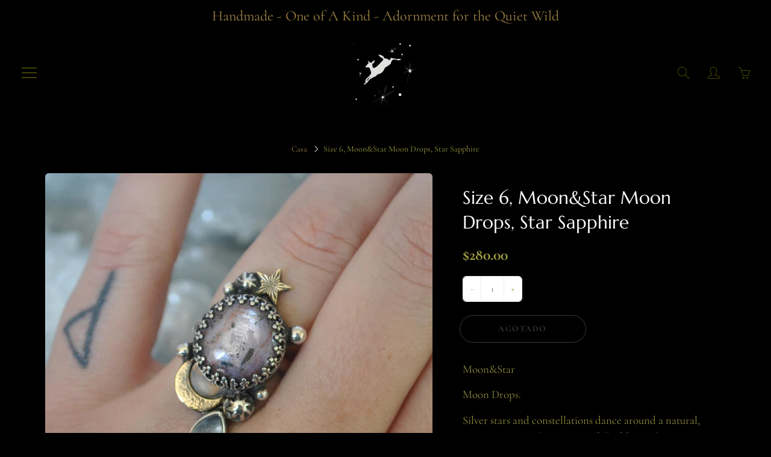

--- FILE ---
content_type: text/html; charset=utf-8
request_url: https://darkfawn.com/es/products/size-6-moon-star-moon-drops-star-sapphire-sterling-and-fine-silver-and-brass
body_size: 24353
content:
<!doctype html>
<!--[if IE 9]> <html class="ie9" lang="es"> <![endif]-->
<!--[if (gt IE 9)|!(IE)]><!--> <html lang="es"> <!--<![endif]-->
  <head>
    <!-- Basic page needs ================================================== -->
    <meta charset="utf-8">
    <meta name="viewport" content="width=device-width, height=device-height, initial-scale=1.0, maximum-scale=1.0">

    <!-- Title and description ================================================== -->
    <title>
      Size 6, Moon&amp;Star Moon Drops, Star Sapphire &ndash; DarkFawn
    </title>

    
    <meta name="description" content="Moon&amp;amp;Star Moon Drops. Silver stars and constellations dance around a natural, genuine star sapphire; a stone full of fire and magic. In dim lighting, this stone whispers of the galaxies held within and when illuminated by bright, direct light a sharp six pointed star appears! A rising golden crescent moon accompani">
    

    <!-- Helpers ================================================== -->
    <meta property="og:site_name" content="DarkFawn">
<meta property="og:url" content="https://darkfawn.myshopify.com/es/products/size-6-moon-star-moon-drops-star-sapphire-sterling-and-fine-silver-and-brass">

  <meta property="og:type" content="product">
  <meta property="og:title" content="Size 6, Moon&amp;Star Moon Drops, Star Sapphire">
  
    
 <meta property="og:image" content="http://darkfawn.com/cdn/shop/products/DSC_0400_a1660afc-ac73-41bf-9728-491b6db1d9df_1200x1200.JPG?v=1567199307"><meta property="og:image" content="http://darkfawn.com/cdn/shop/products/DSC_0387_1200x1200.JPG?v=1567199318"><meta property="og:image" content="http://darkfawn.com/cdn/shop/products/DSC_0389_31cc0ffd-ca0d-4173-9f68-115421723a2e_1200x1200.JPG?v=1567199329">
 <meta property="og:image:secure_url" content="https://darkfawn.com/cdn/shop/products/DSC_0400_a1660afc-ac73-41bf-9728-491b6db1d9df_1200x1200.JPG?v=1567199307"><meta property="og:image:secure_url" content="https://darkfawn.com/cdn/shop/products/DSC_0387_1200x1200.JPG?v=1567199318"><meta property="og:image:secure_url" content="https://darkfawn.com/cdn/shop/products/DSC_0389_31cc0ffd-ca0d-4173-9f68-115421723a2e_1200x1200.JPG?v=1567199329">
  
    
 <meta property="og:image" content="http://darkfawn.com/cdn/shop/products/DSC_0400_a1660afc-ac73-41bf-9728-491b6db1d9df_1200x1200.JPG?v=1567199307"><meta property="og:image" content="http://darkfawn.com/cdn/shop/products/DSC_0387_1200x1200.JPG?v=1567199318"><meta property="og:image" content="http://darkfawn.com/cdn/shop/products/DSC_0389_31cc0ffd-ca0d-4173-9f68-115421723a2e_1200x1200.JPG?v=1567199329">
 <meta property="og:image:secure_url" content="https://darkfawn.com/cdn/shop/products/DSC_0400_a1660afc-ac73-41bf-9728-491b6db1d9df_1200x1200.JPG?v=1567199307"><meta property="og:image:secure_url" content="https://darkfawn.com/cdn/shop/products/DSC_0387_1200x1200.JPG?v=1567199318"><meta property="og:image:secure_url" content="https://darkfawn.com/cdn/shop/products/DSC_0389_31cc0ffd-ca0d-4173-9f68-115421723a2e_1200x1200.JPG?v=1567199329">
  
    
 <meta property="og:image" content="http://darkfawn.com/cdn/shop/products/DSC_0400_a1660afc-ac73-41bf-9728-491b6db1d9df_1200x1200.JPG?v=1567199307"><meta property="og:image" content="http://darkfawn.com/cdn/shop/products/DSC_0387_1200x1200.JPG?v=1567199318"><meta property="og:image" content="http://darkfawn.com/cdn/shop/products/DSC_0389_31cc0ffd-ca0d-4173-9f68-115421723a2e_1200x1200.JPG?v=1567199329">
 <meta property="og:image:secure_url" content="https://darkfawn.com/cdn/shop/products/DSC_0400_a1660afc-ac73-41bf-9728-491b6db1d9df_1200x1200.JPG?v=1567199307"><meta property="og:image:secure_url" content="https://darkfawn.com/cdn/shop/products/DSC_0387_1200x1200.JPG?v=1567199318"><meta property="og:image:secure_url" content="https://darkfawn.com/cdn/shop/products/DSC_0389_31cc0ffd-ca0d-4173-9f68-115421723a2e_1200x1200.JPG?v=1567199329">
  
  <meta property="og:price:amount" content="280.00">
  <meta property="og:price:currency" content="USD">
  
  
  	<meta property="og:description" content="Moon&amp;amp;Star Moon Drops. Silver stars and constellations dance around a natural, genuine star sapphire; a stone full of fire and magic. In dim lighting, this stone whispers of the galaxies held within and when illuminated by bright, direct light a sharp six pointed star appears! A rising golden crescent moon accompani">
  

  
  <meta name="twitter:card" content="summary">
  
    <meta name="twitter:title" content="Size 6, Moon&Star Moon Drops, Star Sapphire">
    <meta name="twitter:description" content="Moon&amp;amp;Star Moon Drops. Silver stars and constellations dance around a natural, genuine star sapphire; a stone full of fire and magic. In dim lighting, this stone whispers of the galaxies held within and when illuminated by bright, direct light a sharp six pointed star appears! A rising golden crescent moon accompanied by a guiding star seal rises rests below, plus a single glowing drop of the moon falling from the heavens. Handcrafted out of sterling silver and fine silver with brass accents. They have been given a dark patina and then finished with a mixture of brushed and high polishes for maximum magickal feel. This piece is a size 6 on a single band as shown above. You will receive the exact (one) ring as shown in the first picture. I&#39;m sorry, unfortunately this can not be resized.    ****************************************************************************">
    <meta name="twitter:image" content="https://darkfawn.com/cdn/shop/products/DSC_0400_a1660afc-ac73-41bf-9728-491b6db1d9df_medium.JPG?v=1567199307">
    <meta name="twitter:image:width" content="240">
    <meta name="twitter:image:height" content="240">
    

    <link rel="canonical" href="https://darkfawn.myshopify.com/es/products/size-6-moon-star-moon-drops-star-sapphire-sterling-and-fine-silver-and-brass">
    <meta name="theme-color" content="#9f8545">
    
<style>

  @font-face {
  font-family: Marcellus;
  font-weight: 400;
  font-style: normal;
  src: url("//darkfawn.com/cdn/fonts/marcellus/marcellus_n4.861ea5747960894b6b5511726ea2d142a8f0789a.woff2") format("woff2"),
       url("//darkfawn.com/cdn/fonts/marcellus/marcellus_n4.e48a682a9d556d1e1629ccba95ac22b1bb6c4fa1.woff") format("woff");
}

  @font-face {
  font-family: Cormorant;
  font-weight: 400;
  font-style: normal;
  src: url("//darkfawn.com/cdn/fonts/cormorant/cormorant_n4.bd66e8e0031690b46374315bd1c15a17a8dcd450.woff2") format("woff2"),
       url("//darkfawn.com/cdn/fonts/cormorant/cormorant_n4.e5604516683cb4cc166c001f2ff5f387255e3b45.woff") format("woff");
}

  @font-face {
  font-family: Cormorant;
  font-weight: 700;
  font-style: normal;
  src: url("//darkfawn.com/cdn/fonts/cormorant/cormorant_n7.c51184f59f7d2caf4999bcef8df2fc4fc4444aec.woff2") format("woff2"),
       url("//darkfawn.com/cdn/fonts/cormorant/cormorant_n7.c9ca63ec9e4d37ba28b9518c6b06672c0f43cd49.woff") format("woff");
}

  @font-face {
  font-family: Cormorant;
  font-weight: 400;
  font-style: italic;
  src: url("//darkfawn.com/cdn/fonts/cormorant/cormorant_i4.0b95f138bb9694e184a2ebaf079dd59cf448e2d3.woff2") format("woff2"),
       url("//darkfawn.com/cdn/fonts/cormorant/cormorant_i4.75684eb0a368d69688996f5f8e72c62747e6c249.woff") format("woff");
}

  

  
  
  
  :root {
    --color-primary: rgb(159, 133, 69);
    --color-primary-rgb: 159, 133, 69;
    --color-primary-lighten-10: rgb(185, 159, 94);
    --color-primary-lighten-15: rgb(193, 169, 112);
    --color-primary-lighten-20: rgb(201, 180, 129);
    --color-primary-lighten-30: rgb(216, 201, 165);
    --color-primary-darken-10: rgb(123, 103, 54);
    --color-primary-darken-15: rgb(106, 88, 46);
    --color-primary-darken-20: rgb(88, 74, 38);
    --color-primary-darken-20-rgb: 88, 74, 38;
    --color-primary-darken-50: rgb(0, 0, 0);
    --color-primary-darken-50-rgb: 0, 0, 0;
    --color-primary-darken-70: rgb(0, 0, 0);
    --color-primary-darken-70-rgb: 0, 0, 0;
    --color-primary-darken-80: rgb(0, 0, 0);
    --color-header: rgb(64, 64, 5);
    --color-header-darken-15: rgb(0, 0, 0);
    --color-heading: rgb(250, 250, 250);
    --color-body: rgb(159, 159, 69);
    --color-alternative-headings: rgb(159, 159, 69);
    --color-alternative: rgb(159, 159, 69);
    --color-alternative-darken-15: rgb(106, 106, 46);
    --color-alternative-darken-25: rgb(70, 70, 30);
    --color-btn: rgb(159, 159, 69);
    --color-btn-darken-15: rgb(106, 106, 46);
    --color-footer: rgb(21, 76, 25);
    --color-footer-heading: rgb(159, 159, 69);
    --color-footer-link: rgb(21, 76, 25);
    --color-footer-link-darken-15: rgb(4, 16, 5);
    --color-price: rgb(39, 111, 11);
    --color-bg-nav: rgb(0, 0, 0);
    --color-bg-nav-darken-10: rgb(0, 0, 0);
    --color-bg-nav-darken-15: rgb(0, 0, 0);
    --color-bg-body: rgb(0, 0, 0);
    --color-bg-alternative: rgb(0, 0, 0);
    --color-bg-sale-label: rgb(0, 0, 0);
    --color-shadow-sale-label: rgba(0, 0, 0, 0.25);
    --color-bg-footer: rgb(69, 69, 69);
    --color-bg-footer-darken-10: rgb(44, 44, 44);

    --font-family: Cormorant, serif;
    --font-family-header: Marcellus, serif;
    --font-size: 16px;
    --font-size-header: 22px;
    --font-size-logo: 24px;
    --font-size-title-bar: 58px;
    --font-size-nav-header: 16px;
    --font-size-rte: 19px;
    --font-size-rte-header: 30px;
    --font-weight: 400;
    --font-weight-bolder: 700;
    --font-weight-header: 400;
    --font-weight-title-bar: normal;
    --font-weight-nav: 600;
    --font-weight-section-title: bold;
    --font-style: normal;
    --font-style-header: normal;

    --text-transform-title-bar: uppercase;
    --text-transform-nav: uppercase;
    --text-transform-section-title: uppercase;

    --opacity-overlay-page-header: 0.6;

    --height-product-image: 250px;

    --url-svg-check: url(//darkfawn.com/cdn/shop/t/6/assets/icon-check.svg?v=44035190528443430271636837473);

    --payment-terms-background-color: #000000;
    --payment-terms-text-color: #9f9f45;
  }
</style>
<link href="//darkfawn.com/cdn/shop/t/6/assets/apps.css?v=105205638759803146001636837466" rel="stylesheet" type="text/css" media="all" />
    <link href="//darkfawn.com/cdn/shop/t/6/assets/styles.css?v=65999070984196007781636837464" rel="stylesheet" type="text/css" media="all" />

    <!-- Header hook for plugins ================================================== -->
    <script>window.performance && window.performance.mark && window.performance.mark('shopify.content_for_header.start');</script><meta id="shopify-digital-wallet" name="shopify-digital-wallet" content="/17057315/digital_wallets/dialog">
<meta name="shopify-checkout-api-token" content="c18a3783fd72fd30f9706ba2769406e6">
<meta id="in-context-paypal-metadata" data-shop-id="17057315" data-venmo-supported="true" data-environment="production" data-locale="es_ES" data-paypal-v4="true" data-currency="USD">
<link rel="alternate" hreflang="x-default" href="https://darkfawn.myshopify.com/products/size-6-moon-star-moon-drops-star-sapphire-sterling-and-fine-silver-and-brass">
<link rel="alternate" hreflang="en" href="https://darkfawn.myshopify.com/products/size-6-moon-star-moon-drops-star-sapphire-sterling-and-fine-silver-and-brass">
<link rel="alternate" hreflang="es" href="https://darkfawn.myshopify.com/es/products/size-6-moon-star-moon-drops-star-sapphire-sterling-and-fine-silver-and-brass">
<link rel="alternate" type="application/json+oembed" href="https://darkfawn.myshopify.com/es/products/size-6-moon-star-moon-drops-star-sapphire-sterling-and-fine-silver-and-brass.oembed">
<script async="async" src="/checkouts/internal/preloads.js?locale=es-US"></script>
<link rel="preconnect" href="https://shop.app" crossorigin="anonymous">
<script async="async" src="https://shop.app/checkouts/internal/preloads.js?locale=es-US&shop_id=17057315" crossorigin="anonymous"></script>
<script id="apple-pay-shop-capabilities" type="application/json">{"shopId":17057315,"countryCode":"US","currencyCode":"USD","merchantCapabilities":["supports3DS"],"merchantId":"gid:\/\/shopify\/Shop\/17057315","merchantName":"DarkFawn","requiredBillingContactFields":["postalAddress","email"],"requiredShippingContactFields":["postalAddress","email"],"shippingType":"shipping","supportedNetworks":["visa","masterCard","amex","discover","elo","jcb"],"total":{"type":"pending","label":"DarkFawn","amount":"1.00"},"shopifyPaymentsEnabled":true,"supportsSubscriptions":true}</script>
<script id="shopify-features" type="application/json">{"accessToken":"c18a3783fd72fd30f9706ba2769406e6","betas":["rich-media-storefront-analytics"],"domain":"darkfawn.com","predictiveSearch":true,"shopId":17057315,"locale":"es"}</script>
<script>var Shopify = Shopify || {};
Shopify.shop = "darkfawn.myshopify.com";
Shopify.locale = "es";
Shopify.currency = {"active":"USD","rate":"1.0"};
Shopify.country = "US";
Shopify.theme = {"name":"Galleria","id":127243026612,"schema_name":"Galleria","schema_version":"2.4.5","theme_store_id":851,"role":"main"};
Shopify.theme.handle = "null";
Shopify.theme.style = {"id":null,"handle":null};
Shopify.cdnHost = "darkfawn.com/cdn";
Shopify.routes = Shopify.routes || {};
Shopify.routes.root = "/es/";</script>
<script type="module">!function(o){(o.Shopify=o.Shopify||{}).modules=!0}(window);</script>
<script>!function(o){function n(){var o=[];function n(){o.push(Array.prototype.slice.apply(arguments))}return n.q=o,n}var t=o.Shopify=o.Shopify||{};t.loadFeatures=n(),t.autoloadFeatures=n()}(window);</script>
<script>
  window.ShopifyPay = window.ShopifyPay || {};
  window.ShopifyPay.apiHost = "shop.app\/pay";
  window.ShopifyPay.redirectState = null;
</script>
<script id="shop-js-analytics" type="application/json">{"pageType":"product"}</script>
<script defer="defer" async type="module" src="//darkfawn.com/cdn/shopifycloud/shop-js/modules/v2/client.init-shop-cart-sync_B5knhve2.es.esm.js"></script>
<script defer="defer" async type="module" src="//darkfawn.com/cdn/shopifycloud/shop-js/modules/v2/chunk.common_DUtBTchb.esm.js"></script>
<script type="module">
  await import("//darkfawn.com/cdn/shopifycloud/shop-js/modules/v2/client.init-shop-cart-sync_B5knhve2.es.esm.js");
await import("//darkfawn.com/cdn/shopifycloud/shop-js/modules/v2/chunk.common_DUtBTchb.esm.js");

  window.Shopify.SignInWithShop?.initShopCartSync?.({"fedCMEnabled":true,"windoidEnabled":true});

</script>
<script defer="defer" async type="module" src="//darkfawn.com/cdn/shopifycloud/shop-js/modules/v2/client.payment-terms_JXZtx-3Y.es.esm.js"></script>
<script defer="defer" async type="module" src="//darkfawn.com/cdn/shopifycloud/shop-js/modules/v2/chunk.common_DUtBTchb.esm.js"></script>
<script defer="defer" async type="module" src="//darkfawn.com/cdn/shopifycloud/shop-js/modules/v2/chunk.modal_BWJC_e_i.esm.js"></script>
<script type="module">
  await import("//darkfawn.com/cdn/shopifycloud/shop-js/modules/v2/client.payment-terms_JXZtx-3Y.es.esm.js");
await import("//darkfawn.com/cdn/shopifycloud/shop-js/modules/v2/chunk.common_DUtBTchb.esm.js");
await import("//darkfawn.com/cdn/shopifycloud/shop-js/modules/v2/chunk.modal_BWJC_e_i.esm.js");

  
</script>
<script>
  window.Shopify = window.Shopify || {};
  if (!window.Shopify.featureAssets) window.Shopify.featureAssets = {};
  window.Shopify.featureAssets['shop-js'] = {"shop-cart-sync":["modules/v2/client.shop-cart-sync_Cu3ACRcZ.es.esm.js","modules/v2/chunk.common_DUtBTchb.esm.js"],"init-fed-cm":["modules/v2/client.init-fed-cm_BJrnB9kG.es.esm.js","modules/v2/chunk.common_DUtBTchb.esm.js"],"shop-button":["modules/v2/client.shop-button_CG6GKOD_.es.esm.js","modules/v2/chunk.common_DUtBTchb.esm.js"],"shop-cash-offers":["modules/v2/client.shop-cash-offers_gbZJIl7z.es.esm.js","modules/v2/chunk.common_DUtBTchb.esm.js","modules/v2/chunk.modal_BWJC_e_i.esm.js"],"init-windoid":["modules/v2/client.init-windoid_8ySNSk4Z.es.esm.js","modules/v2/chunk.common_DUtBTchb.esm.js"],"init-shop-email-lookup-coordinator":["modules/v2/client.init-shop-email-lookup-coordinator_wAcB8hvS.es.esm.js","modules/v2/chunk.common_DUtBTchb.esm.js"],"shop-toast-manager":["modules/v2/client.shop-toast-manager_Bg_V7N2L.es.esm.js","modules/v2/chunk.common_DUtBTchb.esm.js"],"shop-login-button":["modules/v2/client.shop-login-button_9GhCXlmE.es.esm.js","modules/v2/chunk.common_DUtBTchb.esm.js","modules/v2/chunk.modal_BWJC_e_i.esm.js"],"avatar":["modules/v2/client.avatar_BTnouDA3.es.esm.js"],"pay-button":["modules/v2/client.pay-button_18xvAuUL.es.esm.js","modules/v2/chunk.common_DUtBTchb.esm.js"],"init-shop-cart-sync":["modules/v2/client.init-shop-cart-sync_B5knhve2.es.esm.js","modules/v2/chunk.common_DUtBTchb.esm.js"],"init-customer-accounts":["modules/v2/client.init-customer-accounts_BuGWnp7m.es.esm.js","modules/v2/client.shop-login-button_9GhCXlmE.es.esm.js","modules/v2/chunk.common_DUtBTchb.esm.js","modules/v2/chunk.modal_BWJC_e_i.esm.js"],"init-shop-for-new-customer-accounts":["modules/v2/client.init-shop-for-new-customer-accounts_B-HfpYBc.es.esm.js","modules/v2/client.shop-login-button_9GhCXlmE.es.esm.js","modules/v2/chunk.common_DUtBTchb.esm.js","modules/v2/chunk.modal_BWJC_e_i.esm.js"],"init-customer-accounts-sign-up":["modules/v2/client.init-customer-accounts-sign-up_C94lauhm.es.esm.js","modules/v2/client.shop-login-button_9GhCXlmE.es.esm.js","modules/v2/chunk.common_DUtBTchb.esm.js","modules/v2/chunk.modal_BWJC_e_i.esm.js"],"checkout-modal":["modules/v2/client.checkout-modal_DUL5NYMv.es.esm.js","modules/v2/chunk.common_DUtBTchb.esm.js","modules/v2/chunk.modal_BWJC_e_i.esm.js"],"shop-follow-button":["modules/v2/client.shop-follow-button_Mw9EIQD1.es.esm.js","modules/v2/chunk.common_DUtBTchb.esm.js","modules/v2/chunk.modal_BWJC_e_i.esm.js"],"lead-capture":["modules/v2/client.lead-capture_DYjuQXkS.es.esm.js","modules/v2/chunk.common_DUtBTchb.esm.js","modules/v2/chunk.modal_BWJC_e_i.esm.js"],"shop-login":["modules/v2/client.shop-login_DK54Bfm6.es.esm.js","modules/v2/chunk.common_DUtBTchb.esm.js","modules/v2/chunk.modal_BWJC_e_i.esm.js"],"payment-terms":["modules/v2/client.payment-terms_JXZtx-3Y.es.esm.js","modules/v2/chunk.common_DUtBTchb.esm.js","modules/v2/chunk.modal_BWJC_e_i.esm.js"]};
</script>
<script id="__st">var __st={"a":17057315,"offset":-21600,"reqid":"5ed98057-ee36-4093-b231-618b1970475c-1768508851","pageurl":"darkfawn.com\/es\/products\/size-6-moon-star-moon-drops-star-sapphire-sterling-and-fine-silver-and-brass","u":"367ac75a6c48","p":"product","rtyp":"product","rid":1866599202859};</script>
<script>window.ShopifyPaypalV4VisibilityTracking = true;</script>
<script id="captcha-bootstrap">!function(){'use strict';const t='contact',e='account',n='new_comment',o=[[t,t],['blogs',n],['comments',n],[t,'customer']],c=[[e,'customer_login'],[e,'guest_login'],[e,'recover_customer_password'],[e,'create_customer']],r=t=>t.map((([t,e])=>`form[action*='/${t}']:not([data-nocaptcha='true']) input[name='form_type'][value='${e}']`)).join(','),a=t=>()=>t?[...document.querySelectorAll(t)].map((t=>t.form)):[];function s(){const t=[...o],e=r(t);return a(e)}const i='password',u='form_key',d=['recaptcha-v3-token','g-recaptcha-response','h-captcha-response',i],f=()=>{try{return window.sessionStorage}catch{return}},m='__shopify_v',_=t=>t.elements[u];function p(t,e,n=!1){try{const o=window.sessionStorage,c=JSON.parse(o.getItem(e)),{data:r}=function(t){const{data:e,action:n}=t;return t[m]||n?{data:e,action:n}:{data:t,action:n}}(c);for(const[e,n]of Object.entries(r))t.elements[e]&&(t.elements[e].value=n);n&&o.removeItem(e)}catch(o){console.error('form repopulation failed',{error:o})}}const l='form_type',E='cptcha';function T(t){t.dataset[E]=!0}const w=window,h=w.document,L='Shopify',v='ce_forms',y='captcha';let A=!1;((t,e)=>{const n=(g='f06e6c50-85a8-45c8-87d0-21a2b65856fe',I='https://cdn.shopify.com/shopifycloud/storefront-forms-hcaptcha/ce_storefront_forms_captcha_hcaptcha.v1.5.2.iife.js',D={infoText:'Protegido por hCaptcha',privacyText:'Privacidad',termsText:'Términos'},(t,e,n)=>{const o=w[L][v],c=o.bindForm;if(c)return c(t,g,e,D).then(n);var r;o.q.push([[t,g,e,D],n]),r=I,A||(h.body.append(Object.assign(h.createElement('script'),{id:'captcha-provider',async:!0,src:r})),A=!0)});var g,I,D;w[L]=w[L]||{},w[L][v]=w[L][v]||{},w[L][v].q=[],w[L][y]=w[L][y]||{},w[L][y].protect=function(t,e){n(t,void 0,e),T(t)},Object.freeze(w[L][y]),function(t,e,n,w,h,L){const[v,y,A,g]=function(t,e,n){const i=e?o:[],u=t?c:[],d=[...i,...u],f=r(d),m=r(i),_=r(d.filter((([t,e])=>n.includes(e))));return[a(f),a(m),a(_),s()]}(w,h,L),I=t=>{const e=t.target;return e instanceof HTMLFormElement?e:e&&e.form},D=t=>v().includes(t);t.addEventListener('submit',(t=>{const e=I(t);if(!e)return;const n=D(e)&&!e.dataset.hcaptchaBound&&!e.dataset.recaptchaBound,o=_(e),c=g().includes(e)&&(!o||!o.value);(n||c)&&t.preventDefault(),c&&!n&&(function(t){try{if(!f())return;!function(t){const e=f();if(!e)return;const n=_(t);if(!n)return;const o=n.value;o&&e.removeItem(o)}(t);const e=Array.from(Array(32),(()=>Math.random().toString(36)[2])).join('');!function(t,e){_(t)||t.append(Object.assign(document.createElement('input'),{type:'hidden',name:u})),t.elements[u].value=e}(t,e),function(t,e){const n=f();if(!n)return;const o=[...t.querySelectorAll(`input[type='${i}']`)].map((({name:t})=>t)),c=[...d,...o],r={};for(const[a,s]of new FormData(t).entries())c.includes(a)||(r[a]=s);n.setItem(e,JSON.stringify({[m]:1,action:t.action,data:r}))}(t,e)}catch(e){console.error('failed to persist form',e)}}(e),e.submit())}));const S=(t,e)=>{t&&!t.dataset[E]&&(n(t,e.some((e=>e===t))),T(t))};for(const o of['focusin','change'])t.addEventListener(o,(t=>{const e=I(t);D(e)&&S(e,y())}));const B=e.get('form_key'),M=e.get(l),P=B&&M;t.addEventListener('DOMContentLoaded',(()=>{const t=y();if(P)for(const e of t)e.elements[l].value===M&&p(e,B);[...new Set([...A(),...v().filter((t=>'true'===t.dataset.shopifyCaptcha))])].forEach((e=>S(e,t)))}))}(h,new URLSearchParams(w.location.search),n,t,e,['guest_login'])})(!0,!0)}();</script>
<script integrity="sha256-4kQ18oKyAcykRKYeNunJcIwy7WH5gtpwJnB7kiuLZ1E=" data-source-attribution="shopify.loadfeatures" defer="defer" src="//darkfawn.com/cdn/shopifycloud/storefront/assets/storefront/load_feature-a0a9edcb.js" crossorigin="anonymous"></script>
<script crossorigin="anonymous" defer="defer" src="//darkfawn.com/cdn/shopifycloud/storefront/assets/shopify_pay/storefront-65b4c6d7.js?v=20250812"></script>
<script data-source-attribution="shopify.dynamic_checkout.dynamic.init">var Shopify=Shopify||{};Shopify.PaymentButton=Shopify.PaymentButton||{isStorefrontPortableWallets:!0,init:function(){window.Shopify.PaymentButton.init=function(){};var t=document.createElement("script");t.src="https://darkfawn.com/cdn/shopifycloud/portable-wallets/latest/portable-wallets.es.js",t.type="module",document.head.appendChild(t)}};
</script>
<script data-source-attribution="shopify.dynamic_checkout.buyer_consent">
  function portableWalletsHideBuyerConsent(e){var t=document.getElementById("shopify-buyer-consent"),n=document.getElementById("shopify-subscription-policy-button");t&&n&&(t.classList.add("hidden"),t.setAttribute("aria-hidden","true"),n.removeEventListener("click",e))}function portableWalletsShowBuyerConsent(e){var t=document.getElementById("shopify-buyer-consent"),n=document.getElementById("shopify-subscription-policy-button");t&&n&&(t.classList.remove("hidden"),t.removeAttribute("aria-hidden"),n.addEventListener("click",e))}window.Shopify?.PaymentButton&&(window.Shopify.PaymentButton.hideBuyerConsent=portableWalletsHideBuyerConsent,window.Shopify.PaymentButton.showBuyerConsent=portableWalletsShowBuyerConsent);
</script>
<script>
  function portableWalletsCleanup(e){e&&e.src&&console.error("Failed to load portable wallets script "+e.src);var t=document.querySelectorAll("shopify-accelerated-checkout .shopify-payment-button__skeleton, shopify-accelerated-checkout-cart .wallet-cart-button__skeleton"),e=document.getElementById("shopify-buyer-consent");for(let e=0;e<t.length;e++)t[e].remove();e&&e.remove()}function portableWalletsNotLoadedAsModule(e){e instanceof ErrorEvent&&"string"==typeof e.message&&e.message.includes("import.meta")&&"string"==typeof e.filename&&e.filename.includes("portable-wallets")&&(window.removeEventListener("error",portableWalletsNotLoadedAsModule),window.Shopify.PaymentButton.failedToLoad=e,"loading"===document.readyState?document.addEventListener("DOMContentLoaded",window.Shopify.PaymentButton.init):window.Shopify.PaymentButton.init())}window.addEventListener("error",portableWalletsNotLoadedAsModule);
</script>

<script type="module" src="https://darkfawn.com/cdn/shopifycloud/portable-wallets/latest/portable-wallets.es.js" onError="portableWalletsCleanup(this)" crossorigin="anonymous"></script>
<script nomodule>
  document.addEventListener("DOMContentLoaded", portableWalletsCleanup);
</script>

<link id="shopify-accelerated-checkout-styles" rel="stylesheet" media="screen" href="https://darkfawn.com/cdn/shopifycloud/portable-wallets/latest/accelerated-checkout-backwards-compat.css" crossorigin="anonymous">
<style id="shopify-accelerated-checkout-cart">
        #shopify-buyer-consent {
  margin-top: 1em;
  display: inline-block;
  width: 100%;
}

#shopify-buyer-consent.hidden {
  display: none;
}

#shopify-subscription-policy-button {
  background: none;
  border: none;
  padding: 0;
  text-decoration: underline;
  font-size: inherit;
  cursor: pointer;
}

#shopify-subscription-policy-button::before {
  box-shadow: none;
}

      </style>

<script>window.performance && window.performance.mark && window.performance.mark('shopify.content_for_header.end');</script>

    <!--[if lt IE 9]>
		<script src="//html5shiv.googlecode.com/svn/trunk/html5.js" type="text/javascript"></script>
	<![endif]-->

     <!--[if (lte IE 9) ]><script src="//darkfawn.com/cdn/shop/t/6/assets/match-media.min.js?v=22265819453975888031636837471" type="text/javascript"></script><![endif]-->

  	



    <!-- Theme Global App JS ================================================== -->
    <script>
      window.themeInfo = {name: "Galleria"}

      function initScroll(sectionId) {

        document.addEventListener('shopify:section:select', fireOnSectionSelect);
        document.addEventListener('shopify:section:reorder', fireOnSectionSelect);

        window.addEventListener("load", fireOnLoad);


        function fireOnSectionSelect(e) {
          if(e.detail.sectionId === sectionId) {
            setScoll(e.detail.sectionId);
          }
        }

        function fireOnLoad() {
          setScoll(sectionId);
        }


        function setScoll(sectionId) {

          var current = document.getElementById("shopify-section-" + sectionId),
              scroller = document.getElementById("scroll-indicator-" + sectionId);


          if(current.previousElementSibling === null) {
            scroller.style.display = "block";
            scroller.onclick = function(e) {
              e.preventDefault();
              current.nextElementSibling.scrollIntoView({ behavior: 'smooth', block: 'start' });
            };
          }
        }
      }

      window.theme = window.theme || {};
      window.theme.moneyFormat = "${{amount}}";
      window.theme.i18n = {
        newsletterFormConfirmation: "Gracias por su suscripción",
        addOrderNotes: "Agregar notas de pedido",
        cartNote: "Instrucciones especiales para el vendedor",
        cartTitle: "Carrito de compra",
        cartSubtotal: "Subtotal",
        cartContinueBrowsing: "Seguir comprando",
        cartCheckout: "Finalizar pedido",
        productIsAvalable: "¡En stock! Generalmente se envía dentro de las 24 horas.",
        addressError: "Translation missing: es.general.map.address_error",
        addressNoResults: "Translation missing: es.general.map.address_no_results",
        addressQueryLimit: "Translation missing: es.general.map.address_query_limit_html",
        authError: "Translation missing: es.general.map.auth_error_html",
        productIsSoldOut: "¡Lo siento! Este producto se encuentra actualmente fuera de stock.",
        productAddToCart: "Agregar al carrito",
        productSoldOut: "Agotado",
        productUnavailable: "No disponible",
        passwordPageClose: "Translation missing: es.general.password_page.close"
      };
      window.theme.routes = {
        root: "\/es",
        account: "\/es\/account",
        accountLogin: "https:\/\/darkfawn.myshopify.com\/customer_authentication\/redirect?locale=es\u0026region_country=US",
        accountLogout: "\/es\/account\/logout",
        accountRegister: "https:\/\/shopify.com\/17057315\/account?locale=es",
        accountAddresses: "\/es\/account\/addresses",
        collections: "\/es\/collections",
        allProductsCollection: "\/es\/collections\/all",
        search: "\/es\/search",
        cart: "\/es\/cart",
        cartAdd: "\/es\/cart\/add",
        cartChange: "\/es\/cart\/change",
        cartClear: "\/es\/cart\/clear",
        productRecommendations: "\/es\/recommendations\/products"
      }
    </script>

      <noscript>
        <style>
          .product-thumb-img-wrap img:nth-child(2),
          .swiper-slide img:nth-child(2),
          .blog_image_overlay img:nth-child(2),
          .blog-post img:nth-child(2){
            display:none !important;
          }
        </style>
      </noscript>

  <link href="https://monorail-edge.shopifysvc.com" rel="dns-prefetch">
<script>(function(){if ("sendBeacon" in navigator && "performance" in window) {try {var session_token_from_headers = performance.getEntriesByType('navigation')[0].serverTiming.find(x => x.name == '_s').description;} catch {var session_token_from_headers = undefined;}var session_cookie_matches = document.cookie.match(/_shopify_s=([^;]*)/);var session_token_from_cookie = session_cookie_matches && session_cookie_matches.length === 2 ? session_cookie_matches[1] : "";var session_token = session_token_from_headers || session_token_from_cookie || "";function handle_abandonment_event(e) {var entries = performance.getEntries().filter(function(entry) {return /monorail-edge.shopifysvc.com/.test(entry.name);});if (!window.abandonment_tracked && entries.length === 0) {window.abandonment_tracked = true;var currentMs = Date.now();var navigation_start = performance.timing.navigationStart;var payload = {shop_id: 17057315,url: window.location.href,navigation_start,duration: currentMs - navigation_start,session_token,page_type: "product"};window.navigator.sendBeacon("https://monorail-edge.shopifysvc.com/v1/produce", JSON.stringify({schema_id: "online_store_buyer_site_abandonment/1.1",payload: payload,metadata: {event_created_at_ms: currentMs,event_sent_at_ms: currentMs}}));}}window.addEventListener('pagehide', handle_abandonment_event);}}());</script>
<script id="web-pixels-manager-setup">(function e(e,d,r,n,o){if(void 0===o&&(o={}),!Boolean(null===(a=null===(i=window.Shopify)||void 0===i?void 0:i.analytics)||void 0===a?void 0:a.replayQueue)){var i,a;window.Shopify=window.Shopify||{};var t=window.Shopify;t.analytics=t.analytics||{};var s=t.analytics;s.replayQueue=[],s.publish=function(e,d,r){return s.replayQueue.push([e,d,r]),!0};try{self.performance.mark("wpm:start")}catch(e){}var l=function(){var e={modern:/Edge?\/(1{2}[4-9]|1[2-9]\d|[2-9]\d{2}|\d{4,})\.\d+(\.\d+|)|Firefox\/(1{2}[4-9]|1[2-9]\d|[2-9]\d{2}|\d{4,})\.\d+(\.\d+|)|Chrom(ium|e)\/(9{2}|\d{3,})\.\d+(\.\d+|)|(Maci|X1{2}).+ Version\/(15\.\d+|(1[6-9]|[2-9]\d|\d{3,})\.\d+)([,.]\d+|)( \(\w+\)|)( Mobile\/\w+|) Safari\/|Chrome.+OPR\/(9{2}|\d{3,})\.\d+\.\d+|(CPU[ +]OS|iPhone[ +]OS|CPU[ +]iPhone|CPU IPhone OS|CPU iPad OS)[ +]+(15[._]\d+|(1[6-9]|[2-9]\d|\d{3,})[._]\d+)([._]\d+|)|Android:?[ /-](13[3-9]|1[4-9]\d|[2-9]\d{2}|\d{4,})(\.\d+|)(\.\d+|)|Android.+Firefox\/(13[5-9]|1[4-9]\d|[2-9]\d{2}|\d{4,})\.\d+(\.\d+|)|Android.+Chrom(ium|e)\/(13[3-9]|1[4-9]\d|[2-9]\d{2}|\d{4,})\.\d+(\.\d+|)|SamsungBrowser\/([2-9]\d|\d{3,})\.\d+/,legacy:/Edge?\/(1[6-9]|[2-9]\d|\d{3,})\.\d+(\.\d+|)|Firefox\/(5[4-9]|[6-9]\d|\d{3,})\.\d+(\.\d+|)|Chrom(ium|e)\/(5[1-9]|[6-9]\d|\d{3,})\.\d+(\.\d+|)([\d.]+$|.*Safari\/(?![\d.]+ Edge\/[\d.]+$))|(Maci|X1{2}).+ Version\/(10\.\d+|(1[1-9]|[2-9]\d|\d{3,})\.\d+)([,.]\d+|)( \(\w+\)|)( Mobile\/\w+|) Safari\/|Chrome.+OPR\/(3[89]|[4-9]\d|\d{3,})\.\d+\.\d+|(CPU[ +]OS|iPhone[ +]OS|CPU[ +]iPhone|CPU IPhone OS|CPU iPad OS)[ +]+(10[._]\d+|(1[1-9]|[2-9]\d|\d{3,})[._]\d+)([._]\d+|)|Android:?[ /-](13[3-9]|1[4-9]\d|[2-9]\d{2}|\d{4,})(\.\d+|)(\.\d+|)|Mobile Safari.+OPR\/([89]\d|\d{3,})\.\d+\.\d+|Android.+Firefox\/(13[5-9]|1[4-9]\d|[2-9]\d{2}|\d{4,})\.\d+(\.\d+|)|Android.+Chrom(ium|e)\/(13[3-9]|1[4-9]\d|[2-9]\d{2}|\d{4,})\.\d+(\.\d+|)|Android.+(UC? ?Browser|UCWEB|U3)[ /]?(15\.([5-9]|\d{2,})|(1[6-9]|[2-9]\d|\d{3,})\.\d+)\.\d+|SamsungBrowser\/(5\.\d+|([6-9]|\d{2,})\.\d+)|Android.+MQ{2}Browser\/(14(\.(9|\d{2,})|)|(1[5-9]|[2-9]\d|\d{3,})(\.\d+|))(\.\d+|)|K[Aa][Ii]OS\/(3\.\d+|([4-9]|\d{2,})\.\d+)(\.\d+|)/},d=e.modern,r=e.legacy,n=navigator.userAgent;return n.match(d)?"modern":n.match(r)?"legacy":"unknown"}(),u="modern"===l?"modern":"legacy",c=(null!=n?n:{modern:"",legacy:""})[u],f=function(e){return[e.baseUrl,"/wpm","/b",e.hashVersion,"modern"===e.buildTarget?"m":"l",".js"].join("")}({baseUrl:d,hashVersion:r,buildTarget:u}),m=function(e){var d=e.version,r=e.bundleTarget,n=e.surface,o=e.pageUrl,i=e.monorailEndpoint;return{emit:function(e){var a=e.status,t=e.errorMsg,s=(new Date).getTime(),l=JSON.stringify({metadata:{event_sent_at_ms:s},events:[{schema_id:"web_pixels_manager_load/3.1",payload:{version:d,bundle_target:r,page_url:o,status:a,surface:n,error_msg:t},metadata:{event_created_at_ms:s}}]});if(!i)return console&&console.warn&&console.warn("[Web Pixels Manager] No Monorail endpoint provided, skipping logging."),!1;try{return self.navigator.sendBeacon.bind(self.navigator)(i,l)}catch(e){}var u=new XMLHttpRequest;try{return u.open("POST",i,!0),u.setRequestHeader("Content-Type","text/plain"),u.send(l),!0}catch(e){return console&&console.warn&&console.warn("[Web Pixels Manager] Got an unhandled error while logging to Monorail."),!1}}}}({version:r,bundleTarget:l,surface:e.surface,pageUrl:self.location.href,monorailEndpoint:e.monorailEndpoint});try{o.browserTarget=l,function(e){var d=e.src,r=e.async,n=void 0===r||r,o=e.onload,i=e.onerror,a=e.sri,t=e.scriptDataAttributes,s=void 0===t?{}:t,l=document.createElement("script"),u=document.querySelector("head"),c=document.querySelector("body");if(l.async=n,l.src=d,a&&(l.integrity=a,l.crossOrigin="anonymous"),s)for(var f in s)if(Object.prototype.hasOwnProperty.call(s,f))try{l.dataset[f]=s[f]}catch(e){}if(o&&l.addEventListener("load",o),i&&l.addEventListener("error",i),u)u.appendChild(l);else{if(!c)throw new Error("Did not find a head or body element to append the script");c.appendChild(l)}}({src:f,async:!0,onload:function(){if(!function(){var e,d;return Boolean(null===(d=null===(e=window.Shopify)||void 0===e?void 0:e.analytics)||void 0===d?void 0:d.initialized)}()){var d=window.webPixelsManager.init(e)||void 0;if(d){var r=window.Shopify.analytics;r.replayQueue.forEach((function(e){var r=e[0],n=e[1],o=e[2];d.publishCustomEvent(r,n,o)})),r.replayQueue=[],r.publish=d.publishCustomEvent,r.visitor=d.visitor,r.initialized=!0}}},onerror:function(){return m.emit({status:"failed",errorMsg:"".concat(f," has failed to load")})},sri:function(e){var d=/^sha384-[A-Za-z0-9+/=]+$/;return"string"==typeof e&&d.test(e)}(c)?c:"",scriptDataAttributes:o}),m.emit({status:"loading"})}catch(e){m.emit({status:"failed",errorMsg:(null==e?void 0:e.message)||"Unknown error"})}}})({shopId: 17057315,storefrontBaseUrl: "https://darkfawn.myshopify.com",extensionsBaseUrl: "https://extensions.shopifycdn.com/cdn/shopifycloud/web-pixels-manager",monorailEndpoint: "https://monorail-edge.shopifysvc.com/unstable/produce_batch",surface: "storefront-renderer",enabledBetaFlags: ["2dca8a86"],webPixelsConfigList: [{"id":"shopify-app-pixel","configuration":"{}","eventPayloadVersion":"v1","runtimeContext":"STRICT","scriptVersion":"0450","apiClientId":"shopify-pixel","type":"APP","privacyPurposes":["ANALYTICS","MARKETING"]},{"id":"shopify-custom-pixel","eventPayloadVersion":"v1","runtimeContext":"LAX","scriptVersion":"0450","apiClientId":"shopify-pixel","type":"CUSTOM","privacyPurposes":["ANALYTICS","MARKETING"]}],isMerchantRequest: false,initData: {"shop":{"name":"DarkFawn","paymentSettings":{"currencyCode":"USD"},"myshopifyDomain":"darkfawn.myshopify.com","countryCode":"US","storefrontUrl":"https:\/\/darkfawn.myshopify.com\/es"},"customer":null,"cart":null,"checkout":null,"productVariants":[{"price":{"amount":280.0,"currencyCode":"USD"},"product":{"title":"Size 6, Moon\u0026Star Moon Drops, Star Sapphire","vendor":"DarkFawn","id":"1866599202859","untranslatedTitle":"Size 6, Moon\u0026Star Moon Drops, Star Sapphire","url":"\/es\/products\/size-6-moon-star-moon-drops-star-sapphire-sterling-and-fine-silver-and-brass","type":""},"id":"17153069973547","image":{"src":"\/\/darkfawn.com\/cdn\/shop\/products\/DSC_0400_a1660afc-ac73-41bf-9728-491b6db1d9df.JPG?v=1567199307"},"sku":"","title":"Default Title","untranslatedTitle":"Default Title"}],"purchasingCompany":null},},"https://darkfawn.com/cdn","fcfee988w5aeb613cpc8e4bc33m6693e112",{"modern":"","legacy":""},{"shopId":"17057315","storefrontBaseUrl":"https:\/\/darkfawn.myshopify.com","extensionBaseUrl":"https:\/\/extensions.shopifycdn.com\/cdn\/shopifycloud\/web-pixels-manager","surface":"storefront-renderer","enabledBetaFlags":"[\"2dca8a86\"]","isMerchantRequest":"false","hashVersion":"fcfee988w5aeb613cpc8e4bc33m6693e112","publish":"custom","events":"[[\"page_viewed\",{}],[\"product_viewed\",{\"productVariant\":{\"price\":{\"amount\":280.0,\"currencyCode\":\"USD\"},\"product\":{\"title\":\"Size 6, Moon\u0026Star Moon Drops, Star Sapphire\",\"vendor\":\"DarkFawn\",\"id\":\"1866599202859\",\"untranslatedTitle\":\"Size 6, Moon\u0026Star Moon Drops, Star Sapphire\",\"url\":\"\/es\/products\/size-6-moon-star-moon-drops-star-sapphire-sterling-and-fine-silver-and-brass\",\"type\":\"\"},\"id\":\"17153069973547\",\"image\":{\"src\":\"\/\/darkfawn.com\/cdn\/shop\/products\/DSC_0400_a1660afc-ac73-41bf-9728-491b6db1d9df.JPG?v=1567199307\"},\"sku\":\"\",\"title\":\"Default Title\",\"untranslatedTitle\":\"Default Title\"}}]]"});</script><script>
  window.ShopifyAnalytics = window.ShopifyAnalytics || {};
  window.ShopifyAnalytics.meta = window.ShopifyAnalytics.meta || {};
  window.ShopifyAnalytics.meta.currency = 'USD';
  var meta = {"product":{"id":1866599202859,"gid":"gid:\/\/shopify\/Product\/1866599202859","vendor":"DarkFawn","type":"","handle":"size-6-moon-star-moon-drops-star-sapphire-sterling-and-fine-silver-and-brass","variants":[{"id":17153069973547,"price":28000,"name":"Size 6, Moon\u0026Star Moon Drops, Star Sapphire","public_title":null,"sku":""}],"remote":false},"page":{"pageType":"product","resourceType":"product","resourceId":1866599202859,"requestId":"5ed98057-ee36-4093-b231-618b1970475c-1768508851"}};
  for (var attr in meta) {
    window.ShopifyAnalytics.meta[attr] = meta[attr];
  }
</script>
<script class="analytics">
  (function () {
    var customDocumentWrite = function(content) {
      var jquery = null;

      if (window.jQuery) {
        jquery = window.jQuery;
      } else if (window.Checkout && window.Checkout.$) {
        jquery = window.Checkout.$;
      }

      if (jquery) {
        jquery('body').append(content);
      }
    };

    var hasLoggedConversion = function(token) {
      if (token) {
        return document.cookie.indexOf('loggedConversion=' + token) !== -1;
      }
      return false;
    }

    var setCookieIfConversion = function(token) {
      if (token) {
        var twoMonthsFromNow = new Date(Date.now());
        twoMonthsFromNow.setMonth(twoMonthsFromNow.getMonth() + 2);

        document.cookie = 'loggedConversion=' + token + '; expires=' + twoMonthsFromNow;
      }
    }

    var trekkie = window.ShopifyAnalytics.lib = window.trekkie = window.trekkie || [];
    if (trekkie.integrations) {
      return;
    }
    trekkie.methods = [
      'identify',
      'page',
      'ready',
      'track',
      'trackForm',
      'trackLink'
    ];
    trekkie.factory = function(method) {
      return function() {
        var args = Array.prototype.slice.call(arguments);
        args.unshift(method);
        trekkie.push(args);
        return trekkie;
      };
    };
    for (var i = 0; i < trekkie.methods.length; i++) {
      var key = trekkie.methods[i];
      trekkie[key] = trekkie.factory(key);
    }
    trekkie.load = function(config) {
      trekkie.config = config || {};
      trekkie.config.initialDocumentCookie = document.cookie;
      var first = document.getElementsByTagName('script')[0];
      var script = document.createElement('script');
      script.type = 'text/javascript';
      script.onerror = function(e) {
        var scriptFallback = document.createElement('script');
        scriptFallback.type = 'text/javascript';
        scriptFallback.onerror = function(error) {
                var Monorail = {
      produce: function produce(monorailDomain, schemaId, payload) {
        var currentMs = new Date().getTime();
        var event = {
          schema_id: schemaId,
          payload: payload,
          metadata: {
            event_created_at_ms: currentMs,
            event_sent_at_ms: currentMs
          }
        };
        return Monorail.sendRequest("https://" + monorailDomain + "/v1/produce", JSON.stringify(event));
      },
      sendRequest: function sendRequest(endpointUrl, payload) {
        // Try the sendBeacon API
        if (window && window.navigator && typeof window.navigator.sendBeacon === 'function' && typeof window.Blob === 'function' && !Monorail.isIos12()) {
          var blobData = new window.Blob([payload], {
            type: 'text/plain'
          });

          if (window.navigator.sendBeacon(endpointUrl, blobData)) {
            return true;
          } // sendBeacon was not successful

        } // XHR beacon

        var xhr = new XMLHttpRequest();

        try {
          xhr.open('POST', endpointUrl);
          xhr.setRequestHeader('Content-Type', 'text/plain');
          xhr.send(payload);
        } catch (e) {
          console.log(e);
        }

        return false;
      },
      isIos12: function isIos12() {
        return window.navigator.userAgent.lastIndexOf('iPhone; CPU iPhone OS 12_') !== -1 || window.navigator.userAgent.lastIndexOf('iPad; CPU OS 12_') !== -1;
      }
    };
    Monorail.produce('monorail-edge.shopifysvc.com',
      'trekkie_storefront_load_errors/1.1',
      {shop_id: 17057315,
      theme_id: 127243026612,
      app_name: "storefront",
      context_url: window.location.href,
      source_url: "//darkfawn.com/cdn/s/trekkie.storefront.cd680fe47e6c39ca5d5df5f0a32d569bc48c0f27.min.js"});

        };
        scriptFallback.async = true;
        scriptFallback.src = '//darkfawn.com/cdn/s/trekkie.storefront.cd680fe47e6c39ca5d5df5f0a32d569bc48c0f27.min.js';
        first.parentNode.insertBefore(scriptFallback, first);
      };
      script.async = true;
      script.src = '//darkfawn.com/cdn/s/trekkie.storefront.cd680fe47e6c39ca5d5df5f0a32d569bc48c0f27.min.js';
      first.parentNode.insertBefore(script, first);
    };
    trekkie.load(
      {"Trekkie":{"appName":"storefront","development":false,"defaultAttributes":{"shopId":17057315,"isMerchantRequest":null,"themeId":127243026612,"themeCityHash":"14483944696114137838","contentLanguage":"es","currency":"USD","eventMetadataId":"db1d13a4-4631-4d84-b48e-57a5669a66cb"},"isServerSideCookieWritingEnabled":true,"monorailRegion":"shop_domain","enabledBetaFlags":["65f19447"]},"Session Attribution":{},"S2S":{"facebookCapiEnabled":false,"source":"trekkie-storefront-renderer","apiClientId":580111}}
    );

    var loaded = false;
    trekkie.ready(function() {
      if (loaded) return;
      loaded = true;

      window.ShopifyAnalytics.lib = window.trekkie;

      var originalDocumentWrite = document.write;
      document.write = customDocumentWrite;
      try { window.ShopifyAnalytics.merchantGoogleAnalytics.call(this); } catch(error) {};
      document.write = originalDocumentWrite;

      window.ShopifyAnalytics.lib.page(null,{"pageType":"product","resourceType":"product","resourceId":1866599202859,"requestId":"5ed98057-ee36-4093-b231-618b1970475c-1768508851","shopifyEmitted":true});

      var match = window.location.pathname.match(/checkouts\/(.+)\/(thank_you|post_purchase)/)
      var token = match? match[1]: undefined;
      if (!hasLoggedConversion(token)) {
        setCookieIfConversion(token);
        window.ShopifyAnalytics.lib.track("Viewed Product",{"currency":"USD","variantId":17153069973547,"productId":1866599202859,"productGid":"gid:\/\/shopify\/Product\/1866599202859","name":"Size 6, Moon\u0026Star Moon Drops, Star Sapphire","price":"280.00","sku":"","brand":"DarkFawn","variant":null,"category":"","nonInteraction":true,"remote":false},undefined,undefined,{"shopifyEmitted":true});
      window.ShopifyAnalytics.lib.track("monorail:\/\/trekkie_storefront_viewed_product\/1.1",{"currency":"USD","variantId":17153069973547,"productId":1866599202859,"productGid":"gid:\/\/shopify\/Product\/1866599202859","name":"Size 6, Moon\u0026Star Moon Drops, Star Sapphire","price":"280.00","sku":"","brand":"DarkFawn","variant":null,"category":"","nonInteraction":true,"remote":false,"referer":"https:\/\/darkfawn.com\/es\/products\/size-6-moon-star-moon-drops-star-sapphire-sterling-and-fine-silver-and-brass"});
      }
    });


        var eventsListenerScript = document.createElement('script');
        eventsListenerScript.async = true;
        eventsListenerScript.src = "//darkfawn.com/cdn/shopifycloud/storefront/assets/shop_events_listener-3da45d37.js";
        document.getElementsByTagName('head')[0].appendChild(eventsListenerScript);

})();</script>
<script
  defer
  src="https://darkfawn.com/cdn/shopifycloud/perf-kit/shopify-perf-kit-3.0.3.min.js"
  data-application="storefront-renderer"
  data-shop-id="17057315"
  data-render-region="gcp-us-central1"
  data-page-type="product"
  data-theme-instance-id="127243026612"
  data-theme-name="Galleria"
  data-theme-version="2.4.5"
  data-monorail-region="shop_domain"
  data-resource-timing-sampling-rate="10"
  data-shs="true"
  data-shs-beacon="true"
  data-shs-export-with-fetch="true"
  data-shs-logs-sample-rate="1"
  data-shs-beacon-endpoint="https://darkfawn.com/api/collect"
></script>
</head>

  <body id="size-6-moon-amp-star-moon-drops-star-sapphire" class="template-product" >
    <div class="global-wrapper clearfix" id="global-wrapper">
      <div id="shopify-section-header" class="shopify-section">




<style>
  
  header.page-header:after {
    
      background-color: ;
      
      }

  header.page-header{
    color: ;
  }
</style>


<div class="" id="top-header-section" role="navigation" data-section-id="header" data-section-type="header-section" data-menu-type="top" data-hero-size="hero--custom-height" data-show-breadcrumbs="true"
     data-logo-width="110" data-bg-color="#000000" data-notificationbar="true" data-index-overlap="true">
  <a class="visuallyhidden focusable skip-to-main" href="#container">Skip to Content</a>
  <style>
    .notification-bar {
      background-color: #000000;
    }
    .notification-bar__message {
      color: #9f8545;
      font-size: 24px;
    }
    @media (max-width:767px) {
      .notification-bar__message  p{
        font-size: calc(24px - 2px);
      }
    }

    
      .nav-main-logo, .nav-container, .nav-standard-float{
        position: relative;
        background: #000000;
        width: 100% !important;
      }
    .nav-standard-logo{
      padding-top: 10px;
    }
      .nav-main-logo img {
        width: 134px !important;
      }
      .nav-container-float.container-push{
        z-index:0;
        opacity: 1 !important;
      }
    

    
      @media (max-width:992px) {
        .nav-container-float, .nav-main-logo {
          background: #000000 !important;
        }
        .nav-container-float:not(.nav-sticky), .nav-main-logo:not(.nav-sticky) {
          position: static !important;
        }
      }
    .logo-text a {
        display: inline-block;
        padding: 10px;
      }
    
      
    
      .logo-text a {
        display: inline-block;
        padding: 10px;
      }
    .nav-sticky .logo-text a{
        padding: 12px;
    }

    

    
    
    @media (min-width: 768px){
      .nav-container-logo{
        padding: 12px;
      }
    }
    
    

    
      @media only screen and (min-width: 768px){
/*       nav:not(.nav-sticky) .nav-standard-top-area-search, nav:not(.nav-sticky) .nav-standard-top-area-actions  or section.settings.image == blank*/
        .nav-container-control-left, .nav-container-control-right{
          top: 50%;
          -webkit-transform: translateY(-50%);
          -moz-transform: translateY(-50%);
          -o-transform: translateY(-50%);
          -ms-transform: translateY(-50%);
          transform: translateY(-50%);
        }
      }
    
  </style>

  
    <div class="notification-bar">
      
      <span class="notification-bar__message"><p>Handmade - One of A Kind - Adornment for the Quiet Wild</p></span>
      
    </div>
  
  
    <nav class="nav-container nav-container-float desktop-hidden-sm nav-to-sticky" id="navbarStickyMobile">
  <div class="nav-container-inner new_mobile_header">
    <div class="nav-container-control-left">
      <button class="tconStyleLines nav-container-action pushy-menu-btn" type="button" aria-label="toggle menu" id="pushy-menu-btn" tabindex="-1"><span class="tcon-menu__lines" aria-hidden="true"></span>
      </button>
    </div>
     
    <a class="lin lin-magnifier popup-text search-modal-popup nav-container-action" href="#nav-search-dialog" data-effect="mfp-move-from-top">
      <span class="visuallyhidden">Search</span>
    </a>
    
    
    

    

     <a class="nav-container-logo" href="/es">
      
      <img src="//darkfawn.com/cdn/shop/files/FAWN_110x@2x.jpg?v=1613152534" alt="DarkFawn" style="max-width:110px;"/>
    </a>

    



    

    
    
    <a class="lin lin-user nav-container-action" href="https://darkfawn.myshopify.com/customer_authentication/redirect?locale=es&region_country=US"></a>
    
    

    <a class="lin lin-basket popup-text cart-modal-popup nav-container-action top-mobile-nav" href="javascript:void(0);" data-effect="mfp-move-from-top">
      <span class="mega-nav-count nav-main-cart-amount count-items  hidden">0</span>
    </a>
  </div>
</nav>


<nav class="nav-container minimal-top-nav nav-container-float mobile-hidden-sm nav-to-sticky" id="navbarStickyDesktop">
  <div class="nav-container-inner">
    
      <a class="nav-container-logo" href="/es">
        
        <img src="//darkfawn.com/cdn/shop/files/FAWN_110x@2x.jpg?v=1613152534" alt="DarkFawn" style="max-width:110px; min-height:110px" />
      </a>
      
    <div class="nav-container-controls" id="nav-controls">
      <div class="nav-container-control-left">
        <button class="tconStyleLines nav-container-action pushy-menu-btn" type="button" id="pushy-menu-btn"><span class="tcon-menu__lines" aria-hidden="true"></span><span class="tcon-visuallyhidden">Press space bar to toggle menu</span>
        </button>
      </div>
      <div class="nav-container-control-right">
        <ul class="nav-container-actions">
          
          <li>
            <a class="lin lin-magnifier popup-text search-modal-popup nav-container-action" href="#nav-search-dialog" data-effect="mfp-move-from-top">
              <span class="visuallyhidden">Search</span>
            </a>
          </li>
          
            <li>
              
              <a class="lin lin-user nav-container-action" href="https://darkfawn.myshopify.com/customer_authentication/redirect?locale=es&region_country=US">
                <span class="visuallyhidden">My account</span>
              </a>
              
            </li>
          
          <li>
            <a class="lin lin-basket popup-text cart-modal-popup nav-container-action top-mobile-nav" href="javascript:void(0);" data-effect="mfp-move-from-top">
              <span class="mega-nav-count nav-main-cart-amount count-items  hidden" aria-hidden="true">0</span>
              <span class="visuallyhidden">You have 0 items in your cart</span>
            </a>
          </li>
        </ul>
      </div>
    </div>
  </div>
</nav>

  
  <div class="mfp-with-anim mfp-hide mfp-dialog mfp-dialog-nav clearfix" id="nav-search-dialog">
  <div class="nav-dialog-inner">
    <form class="nav-search-dialog-form" action="/es/search" method="get" role="search">
      
      	<input type="hidden" name="type" value="product" /> 
      
      <input type="search" name="q" value="" class="nav-search-dialog-input" placeholder="Buscar" aria-label="Buscar" />
      <button type="submit" class="lin lin-magnifier nav-search-dialog-submit"></button>
    </form>
  </div>
</div>

  <div class="mfp-with-anim mfp-hide mfp-dialog mfp-dialog-big clearfix cart-dialog-dark" id="nav-shopping-cart-dialog">
  <div class="cart-content nav-dialog-inner-cart">
    <h2 class="nav-cart-dialog-title">Carrito de compra</h2>
    
    <div class="text-center">
      <div class="cart__empty-icon">
        


<svg xmlns="http://www.w3.org/2000/svg" viewBox="0 0 576 512"><path d="M504.717 320H211.572l6.545 32h268.418c15.401 0 26.816 14.301 23.403 29.319l-5.517 24.276C523.112 414.668 536 433.828 536 456c0 31.202-25.519 56.444-56.824 55.994-29.823-.429-54.35-24.631-55.155-54.447-.44-16.287 6.085-31.049 16.803-41.548H231.176C241.553 426.165 248 440.326 248 456c0 31.813-26.528 57.431-58.67 55.938-28.54-1.325-51.751-24.385-53.251-52.917-1.158-22.034 10.436-41.455 28.051-51.586L93.883 64H24C10.745 64 0 53.255 0 40V24C0 10.745 10.745 0 24 0h102.529c11.401 0 21.228 8.021 23.513 19.19L159.208 64H551.99c15.401 0 26.816 14.301 23.403 29.319l-47.273 208C525.637 312.246 515.923 320 504.717 320zM403.029 192H360v-60c0-6.627-5.373-12-12-12h-24c-6.627 0-12 5.373-12 12v60h-43.029c-10.691 0-16.045 12.926-8.485 20.485l67.029 67.029c4.686 4.686 12.284 4.686 16.971 0l67.029-67.029c7.559-7.559 2.205-20.485-8.486-20.485z"/></svg>


      </div>
      <p class="cart__empty-title">Su carrito actualmente está vacío.</p>
      <a href="javascript:void(0)" class="continue_shopping_btn btn_close btn btn-primary btn-lg">Seguir comprando</a>
    </div>
    
  </div><!-- <div class="nav-dialog-inner-cart"> -->
</div><!-- <div class="mfp-with-anim mfp-hide mfp-dialog clearfix" id="nav-shopping-cart-dialog"> -->


   
  <nav class="pushy pushy-container pushy-left header-nav-pushy" id="pushy-menu">
  <div class="pushy-inner pb100">
    <div class="panel-group panel-group-nav mb40" id="accordion" role="tablist" area_multiselectable="true">
       
      

         	 <div class="panel-heading"><a href="/es/collections/allavailable">All Available</a></div>
        
      

         	 <div class="panel-heading"><a href="/es/pages/about">About</a></div>
        
      

         	 <div class="panel-heading"><a href="/es/pages/faq">FAQ</a></div>
        
      
    
    </div>
    <div class="nav-bottom-area"><ul class="nav-main-social">
          






  <li class="instagram">
    <a href="https://instagram.com/darkfawnjewelry" target="_blank" title="Instagram"><svg viewBox="0 0 512 512"><path d="M256 109.3c47.8 0 53.4 0.2 72.3 1 17.4 0.8 26.9 3.7 33.2 6.2 8.4 3.2 14.3 7.1 20.6 13.4 6.3 6.3 10.1 12.2 13.4 20.6 2.5 6.3 5.4 15.8 6.2 33.2 0.9 18.9 1 24.5 1 72.3s-0.2 53.4-1 72.3c-0.8 17.4-3.7 26.9-6.2 33.2 -3.2 8.4-7.1 14.3-13.4 20.6 -6.3 6.3-12.2 10.1-20.6 13.4 -6.3 2.5-15.8 5.4-33.2 6.2 -18.9 0.9-24.5 1-72.3 1s-53.4-0.2-72.3-1c-17.4-0.8-26.9-3.7-33.2-6.2 -8.4-3.2-14.3-7.1-20.6-13.4 -6.3-6.3-10.1-12.2-13.4-20.6 -2.5-6.3-5.4-15.8-6.2-33.2 -0.9-18.9-1-24.5-1-72.3s0.2-53.4 1-72.3c0.8-17.4 3.7-26.9 6.2-33.2 3.2-8.4 7.1-14.3 13.4-20.6 6.3-6.3 12.2-10.1 20.6-13.4 6.3-2.5 15.8-5.4 33.2-6.2C202.6 109.5 208.2 109.3 256 109.3M256 77.1c-48.6 0-54.7 0.2-73.8 1.1 -19 0.9-32.1 3.9-43.4 8.3 -11.8 4.6-21.7 10.7-31.7 20.6 -9.9 9.9-16.1 19.9-20.6 31.7 -4.4 11.4-7.4 24.4-8.3 43.4 -0.9 19.1-1.1 25.2-1.1 73.8 0 48.6 0.2 54.7 1.1 73.8 0.9 19 3.9 32.1 8.3 43.4 4.6 11.8 10.7 21.7 20.6 31.7 9.9 9.9 19.9 16.1 31.7 20.6 11.4 4.4 24.4 7.4 43.4 8.3 19.1 0.9 25.2 1.1 73.8 1.1s54.7-0.2 73.8-1.1c19-0.9 32.1-3.9 43.4-8.3 11.8-4.6 21.7-10.7 31.7-20.6 9.9-9.9 16.1-19.9 20.6-31.7 4.4-11.4 7.4-24.4 8.3-43.4 0.9-19.1 1.1-25.2 1.1-73.8s-0.2-54.7-1.1-73.8c-0.9-19-3.9-32.1-8.3-43.4 -4.6-11.8-10.7-21.7-20.6-31.7 -9.9-9.9-19.9-16.1-31.7-20.6 -11.4-4.4-24.4-7.4-43.4-8.3C310.7 77.3 304.6 77.1 256 77.1L256 77.1z"/><path d="M256 164.1c-50.7 0-91.9 41.1-91.9 91.9s41.1 91.9 91.9 91.9 91.9-41.1 91.9-91.9S306.7 164.1 256 164.1zM256 315.6c-32.9 0-59.6-26.7-59.6-59.6s26.7-59.6 59.6-59.6 59.6 26.7 59.6 59.6S288.9 315.6 256 315.6z"/><circle cx="351.5" cy="160.5" r="21.5"/></svg>
</a>
  </li>





        </ul><p class="nav-main-copy">&copy; 2026 <a href="/es" title="">DarkFawn</a></p>
      <button class="close-pushy-menu visuallyhidden">Menu is closed</button>
    </div>
  </div>
</nav>

</div>

<script type="application/ld+json">
{
  "@context": "http://schema.org",
  "@type": "Organization",
  "name": "DarkFawn",
  
    
    "logo": "https:\/\/darkfawn.com\/cdn\/shop\/files\/FAWN_436x.jpg?v=1613152534",
  
  "sameAs": [
    "",
    "",
    "",
    "https:\/\/instagram.com\/darkfawnjewelry",
    "",
    "",
    ""
  ],
  "url": "https:\/\/darkfawn.myshopify.com"
}
</script>





</div>
      <div id="shopify-section-entry-popup" class="shopify-section"><div data-section-id="entry-popup" data-section-type="popup-section" data-enabled="false" data-delay="5" data-cookie="7" class="modal fade entry-popup-modal" id="myModal" tabindex="-1" role="dialog" aria-labelledby="myModalLabel" aria-hidden="true">
  <div class="entry-popup    only_description_content ">
    <div class="modal-dialog">
      <div class="modal-content  flex-revers">
        <div class="description-content">
          <div class="modal-header no_border">
            <button type="button" class="popup-close" data-dismiss="modal" aria-hidden="true"><i class="lin lin-close"></i></button>
            <h2 class="modal-title text-center" id="myModalLabel">Sign up for our newsletter</h2>
          </div>
          <div class="modal-body no_padding">
            <p>Sign up for our mailing list to receive new product alerts, special offers, and coupon codes.</p>
            
            
              <ul class="footer-main-standard-social-list">
                






  <li class="instagram">
    <a href="https://instagram.com/darkfawnjewelry" target="_blank" title="Instagram"><svg viewBox="0 0 512 512"><path d="M256 109.3c47.8 0 53.4 0.2 72.3 1 17.4 0.8 26.9 3.7 33.2 6.2 8.4 3.2 14.3 7.1 20.6 13.4 6.3 6.3 10.1 12.2 13.4 20.6 2.5 6.3 5.4 15.8 6.2 33.2 0.9 18.9 1 24.5 1 72.3s-0.2 53.4-1 72.3c-0.8 17.4-3.7 26.9-6.2 33.2 -3.2 8.4-7.1 14.3-13.4 20.6 -6.3 6.3-12.2 10.1-20.6 13.4 -6.3 2.5-15.8 5.4-33.2 6.2 -18.9 0.9-24.5 1-72.3 1s-53.4-0.2-72.3-1c-17.4-0.8-26.9-3.7-33.2-6.2 -8.4-3.2-14.3-7.1-20.6-13.4 -6.3-6.3-10.1-12.2-13.4-20.6 -2.5-6.3-5.4-15.8-6.2-33.2 -0.9-18.9-1-24.5-1-72.3s0.2-53.4 1-72.3c0.8-17.4 3.7-26.9 6.2-33.2 3.2-8.4 7.1-14.3 13.4-20.6 6.3-6.3 12.2-10.1 20.6-13.4 6.3-2.5 15.8-5.4 33.2-6.2C202.6 109.5 208.2 109.3 256 109.3M256 77.1c-48.6 0-54.7 0.2-73.8 1.1 -19 0.9-32.1 3.9-43.4 8.3 -11.8 4.6-21.7 10.7-31.7 20.6 -9.9 9.9-16.1 19.9-20.6 31.7 -4.4 11.4-7.4 24.4-8.3 43.4 -0.9 19.1-1.1 25.2-1.1 73.8 0 48.6 0.2 54.7 1.1 73.8 0.9 19 3.9 32.1 8.3 43.4 4.6 11.8 10.7 21.7 20.6 31.7 9.9 9.9 19.9 16.1 31.7 20.6 11.4 4.4 24.4 7.4 43.4 8.3 19.1 0.9 25.2 1.1 73.8 1.1s54.7-0.2 73.8-1.1c19-0.9 32.1-3.9 43.4-8.3 11.8-4.6 21.7-10.7 31.7-20.6 9.9-9.9 16.1-19.9 20.6-31.7 4.4-11.4 7.4-24.4 8.3-43.4 0.9-19.1 1.1-25.2 1.1-73.8s-0.2-54.7-1.1-73.8c-0.9-19-3.9-32.1-8.3-43.4 -4.6-11.8-10.7-21.7-20.6-31.7 -9.9-9.9-19.9-16.1-31.7-20.6 -11.4-4.4-24.4-7.4-43.4-8.3C310.7 77.3 304.6 77.1 256 77.1L256 77.1z"/><path d="M256 164.1c-50.7 0-91.9 41.1-91.9 91.9s41.1 91.9 91.9 91.9 91.9-41.1 91.9-91.9S306.7 164.1 256 164.1zM256 315.6c-32.9 0-59.6-26.7-59.6-59.6s26.7-59.6 59.6-59.6 59.6 26.7 59.6 59.6S288.9 315.6 256 315.6z"/><circle cx="351.5" cy="160.5" r="21.5"/></svg>
</a>
  </li>





              </ul>
            
          </div>
        </div>
        
      </div>
    </div>
  </div>
</div>

</div>
      <div class="main-content" id="container">
        <div id="shopify-section-product-template" class="shopify-section"> 








    <ol class="breadcrumb page-header-breadcrumb mt50 mb0">
      <li><a href="/es" title="Casa">Casa</a></li>
      
        
        <li>Size 6, Moon&amp;Star Moon Drops, Star Sapphire</li>
        
    </ol>
  

<div class="container product-template__container page-width template-product" id="ProductSection-product-template" data-hide_price="" data-show_btn="false" data-section-id="product-template" data-section-type="product-page" data-enable-history-state="true">
  

  
<div class="desktop-hidden-sm">
    <header class="product-item-caption-header mobile_caption_header">
<p class="product-item-caption-title -product-page">Size 6, Moon&amp;Star Moon Drops, Star Sapphire</p>
      <div class="wc_product_review_badge" data-handle="size-6-moon-star-moon-drops-star-sapphire-sterling-and-fine-silver-and-brass"></div>

      <ul class="product-item-caption-price" >
        <li id="ComparePrice-product-template" class="product-item-caption-price-list"><span class="money">
          
          </span>
        </li>
        <li id="ProductPrice-product-template" class="product-item-caption-price-current"><span class="money">$280.00</span></li>
      </ul>

         <div class="price0_text"  style="display:none" ></div>
         <div class="unitPrice-product-template">
           
         </div>
    </header>
  </div>
  <div class="row row-col-norsp product-page-row" id="parent" data-gutter="none">
    <div class="product_images_length-6 product-item-image- col-sm-7 product-gallery-product-template" id="product-gallery">
      <div class="zoomer ">
        <img src="#" alt="Zoom image"/>
      </div>
      <div class="product-item-wrap large-img slider-product-template equal-columns-product-template " id="slider" data-product-single-media-group>
        
        

<div class="swiper-container main-swiper-container swiper-gallery-horiz-slider"
     id="swiper-gallery-product-template">
  <div class="swiper-wrapper">
    


    
    
    

    <div class="swiper-slide  zoom-img-wrap " id="2830241923115">

     <div id="FeaturedMedia-product-template-2830241923115-wrapper"
    class="product-single__media-wrapper  zoom-img-wrap "
    
    
    
    data-product-single-media-wrapper
    data-media-id="product-template-2830241923115"
    tabindex="-1">


    
      
      
      
      
<noscript>
          <img class="product-item-img zoom-img" srcset="//darkfawn.com/cdn/shop/products/DSC_0400_a1660afc-ac73-41bf-9728-491b6db1d9df_small.JPG?v=1567199307 1x, //darkfawn.com/cdn/shop/products/DSC_0400_a1660afc-ac73-41bf-9728-491b6db1d9df_small@2x.JPG?v=1567199307 2x, //darkfawn.com/cdn/shop/products/DSC_0400_a1660afc-ac73-41bf-9728-491b6db1d9df_small@3x.JPG?v=1567199307, 3x," alt="Size 6, Moon&amp;Star Moon Drops, Star Sapphire" title="Size 6, Moon&amp;Star Moon Drops, Star Sapphire"/>
        </noscript>
        <img class="product-item-img zoom-img lazyload blur-up  lazypreload "  data-srczoom="//darkfawn.com/cdn/shop/products/DSC_0400_a1660afc-ac73-41bf-9728-491b6db1d9df_2000x.JPG?v=1567199307"
             tabindex="-1"
             src="//darkfawn.com/cdn/shop/products/DSC_0400_a1660afc-ac73-41bf-9728-491b6db1d9df_100x.JPG?v=1567199307"
             data-src="//darkfawn.com/cdn/shop/products/DSC_0400_a1660afc-ac73-41bf-9728-491b6db1d9df_{width}x.JPG?v=1567199307"
             data-widths="[180, 360, 540, 720, 900, 1080, 1296, 1512, 1728, 2048]"
             data-aspectratio="1.0"
             data-sizes="auto"
             alt="Size 6, Moon&amp;Star Moon Drops, Star Sapphire" title="Size 6, Moon&Star Moon Drops, Star Sapphire"
             style="max-width: 700.0px"/>
        
        <a tabindex="-1" class="zoom-img-container zoom-img-position" href="javascript:void(0);">
        </a>
        
     

    </div>
    </div>
    


    
    
    

    <div class="swiper-slide  zoom-img-wrap " id="2830241955883">

     <div id="FeaturedMedia-product-template-2830241955883-wrapper"
    class="product-single__media-wrapper  zoom-img-wrap "
    
    
    
    data-product-single-media-wrapper
    data-media-id="product-template-2830241955883"
    tabindex="-1">


    
      
      
      
      
<noscript>
          <img class="product-item-img zoom-img" srcset="//darkfawn.com/cdn/shop/products/DSC_0387_small.JPG?v=1567199318 1x, //darkfawn.com/cdn/shop/products/DSC_0387_small@2x.JPG?v=1567199318 2x, //darkfawn.com/cdn/shop/products/DSC_0387_small@3x.JPG?v=1567199318, 3x," alt="Size 6, Moon&amp;Star Moon Drops, Star Sapphire" title="Size 6, Moon&amp;Star Moon Drops, Star Sapphire"/>
        </noscript>
        <img class="product-item-img zoom-img lazyload blur-up "  data-srczoom="//darkfawn.com/cdn/shop/products/DSC_0387_2000x.JPG?v=1567199318"
             tabindex="-1"
             src="//darkfawn.com/cdn/shop/products/DSC_0387_100x.JPG?v=1567199318"
             data-src="//darkfawn.com/cdn/shop/products/DSC_0387_{width}x.JPG?v=1567199318"
             data-widths="[180, 360, 540, 720, 900, 1080, 1296, 1512, 1728, 2048]"
             data-aspectratio="1.0"
             data-sizes="auto"
             alt="Size 6, Moon&amp;Star Moon Drops, Star Sapphire" title="Size 6, Moon&Star Moon Drops, Star Sapphire"
             style="max-width: 700.0px"/>
        
        <a tabindex="-1" class="zoom-img-container zoom-img-position" href="javascript:void(0);">
        </a>
        
     

    </div>
    </div>
    


    
    
    

    <div class="swiper-slide  zoom-img-wrap " id="2830242086955">

     <div id="FeaturedMedia-product-template-2830242086955-wrapper"
    class="product-single__media-wrapper  zoom-img-wrap "
    
    
    
    data-product-single-media-wrapper
    data-media-id="product-template-2830242086955"
    tabindex="-1">


    
      
      
      
      
<noscript>
          <img class="product-item-img zoom-img" srcset="//darkfawn.com/cdn/shop/products/DSC_0389_31cc0ffd-ca0d-4173-9f68-115421723a2e_small.JPG?v=1567199329 1x, //darkfawn.com/cdn/shop/products/DSC_0389_31cc0ffd-ca0d-4173-9f68-115421723a2e_small@2x.JPG?v=1567199329 2x, //darkfawn.com/cdn/shop/products/DSC_0389_31cc0ffd-ca0d-4173-9f68-115421723a2e_small@3x.JPG?v=1567199329, 3x," alt="Size 6, Moon&amp;Star Moon Drops, Star Sapphire" title="Size 6, Moon&amp;Star Moon Drops, Star Sapphire"/>
        </noscript>
        <img class="product-item-img zoom-img lazyload blur-up "  data-srczoom="//darkfawn.com/cdn/shop/products/DSC_0389_31cc0ffd-ca0d-4173-9f68-115421723a2e_2000x.JPG?v=1567199329"
             tabindex="-1"
             src="//darkfawn.com/cdn/shop/products/DSC_0389_31cc0ffd-ca0d-4173-9f68-115421723a2e_100x.JPG?v=1567199329"
             data-src="//darkfawn.com/cdn/shop/products/DSC_0389_31cc0ffd-ca0d-4173-9f68-115421723a2e_{width}x.JPG?v=1567199329"
             data-widths="[180, 360, 540, 720, 900, 1080, 1296, 1512, 1728, 2048]"
             data-aspectratio="1.0"
             data-sizes="auto"
             alt="Size 6, Moon&amp;Star Moon Drops, Star Sapphire" title="Size 6, Moon&Star Moon Drops, Star Sapphire"
             style="max-width: 700.0px"/>
        
        <a tabindex="-1" class="zoom-img-container zoom-img-position" href="javascript:void(0);">
        </a>
        
     

    </div>
    </div>
    


    
    
    

    <div class="swiper-slide  zoom-img-wrap " id="2830242218027">

     <div id="FeaturedMedia-product-template-2830242218027-wrapper"
    class="product-single__media-wrapper  zoom-img-wrap "
    
    
    
    data-product-single-media-wrapper
    data-media-id="product-template-2830242218027"
    tabindex="-1">


    
      
      
      
      
<noscript>
          <img class="product-item-img zoom-img" srcset="//darkfawn.com/cdn/shop/products/DSC_0394_3ac8a9fa-c27f-4fee-a61a-313ef094ead2_small.JPG?v=1567199341 1x, //darkfawn.com/cdn/shop/products/DSC_0394_3ac8a9fa-c27f-4fee-a61a-313ef094ead2_small@2x.JPG?v=1567199341 2x, //darkfawn.com/cdn/shop/products/DSC_0394_3ac8a9fa-c27f-4fee-a61a-313ef094ead2_small@3x.JPG?v=1567199341, 3x," alt="Size 6, Moon&amp;Star Moon Drops, Star Sapphire" title="Size 6, Moon&amp;Star Moon Drops, Star Sapphire"/>
        </noscript>
        <img class="product-item-img zoom-img lazyload blur-up "  data-srczoom="//darkfawn.com/cdn/shop/products/DSC_0394_3ac8a9fa-c27f-4fee-a61a-313ef094ead2_2000x.JPG?v=1567199341"
             tabindex="-1"
             src="//darkfawn.com/cdn/shop/products/DSC_0394_3ac8a9fa-c27f-4fee-a61a-313ef094ead2_100x.JPG?v=1567199341"
             data-src="//darkfawn.com/cdn/shop/products/DSC_0394_3ac8a9fa-c27f-4fee-a61a-313ef094ead2_{width}x.JPG?v=1567199341"
             data-widths="[180, 360, 540, 720, 900, 1080, 1296, 1512, 1728, 2048]"
             data-aspectratio="1.0"
             data-sizes="auto"
             alt="Size 6, Moon&amp;Star Moon Drops, Star Sapphire" title="Size 6, Moon&Star Moon Drops, Star Sapphire"
             style="max-width: 700.0px"/>
        
        <a tabindex="-1" class="zoom-img-container zoom-img-position" href="javascript:void(0);">
        </a>
        
     

    </div>
    </div>
    


    
    
    

    <div class="swiper-slide  zoom-img-wrap " id="2830242250795">

     <div id="FeaturedMedia-product-template-2830242250795-wrapper"
    class="product-single__media-wrapper  zoom-img-wrap "
    
    
    
    data-product-single-media-wrapper
    data-media-id="product-template-2830242250795"
    tabindex="-1">


    
      
      
      
      
<noscript>
          <img class="product-item-img zoom-img" srcset="//darkfawn.com/cdn/shop/products/DSC_0412_530c476a-25f0-4552-aa13-a1a24f094d2e_small.JPG?v=1567199354 1x, //darkfawn.com/cdn/shop/products/DSC_0412_530c476a-25f0-4552-aa13-a1a24f094d2e_small@2x.JPG?v=1567199354 2x, //darkfawn.com/cdn/shop/products/DSC_0412_530c476a-25f0-4552-aa13-a1a24f094d2e_small@3x.JPG?v=1567199354, 3x," alt="Size 6, Moon&amp;Star Moon Drops, Star Sapphire" title="Size 6, Moon&amp;Star Moon Drops, Star Sapphire"/>
        </noscript>
        <img class="product-item-img zoom-img lazyload blur-up "  data-srczoom="//darkfawn.com/cdn/shop/products/DSC_0412_530c476a-25f0-4552-aa13-a1a24f094d2e_2000x.JPG?v=1567199354"
             tabindex="-1"
             src="//darkfawn.com/cdn/shop/products/DSC_0412_530c476a-25f0-4552-aa13-a1a24f094d2e_100x.JPG?v=1567199354"
             data-src="//darkfawn.com/cdn/shop/products/DSC_0412_530c476a-25f0-4552-aa13-a1a24f094d2e_{width}x.JPG?v=1567199354"
             data-widths="[180, 360, 540, 720, 900, 1080, 1296, 1512, 1728, 2048]"
             data-aspectratio="1.0"
             data-sizes="auto"
             alt="Size 6, Moon&amp;Star Moon Drops, Star Sapphire" title="Size 6, Moon&Star Moon Drops, Star Sapphire"
             style="max-width: 700.0px"/>
        
        <a tabindex="-1" class="zoom-img-container zoom-img-position" href="javascript:void(0);">
        </a>
        
     

    </div>
    </div>
    


    
    
    

    <div class="swiper-slide  zoom-img-wrap " id="2830242349099">

     <div id="FeaturedMedia-product-template-2830242349099-wrapper"
    class="product-single__media-wrapper  zoom-img-wrap "
    
    
    
    data-product-single-media-wrapper
    data-media-id="product-template-2830242349099"
    tabindex="-1">


    
      
      
      
      
<noscript>
          <img class="product-item-img zoom-img" srcset="//darkfawn.com/cdn/shop/products/DSC_0630a_08f0ca1e-8351-4db1-bd93-4098032d7f2f_small.jpg?v=1567199371 1x, //darkfawn.com/cdn/shop/products/DSC_0630a_08f0ca1e-8351-4db1-bd93-4098032d7f2f_small@2x.jpg?v=1567199371 2x, //darkfawn.com/cdn/shop/products/DSC_0630a_08f0ca1e-8351-4db1-bd93-4098032d7f2f_small@3x.jpg?v=1567199371, 3x," alt="Size 6, Moon&amp;Star Moon Drops, Star Sapphire" title="Size 6, Moon&amp;Star Moon Drops, Star Sapphire"/>
        </noscript>
        <img class="product-item-img zoom-img lazyload blur-up "  data-srczoom="//darkfawn.com/cdn/shop/products/DSC_0630a_08f0ca1e-8351-4db1-bd93-4098032d7f2f_2000x.jpg?v=1567199371"
             tabindex="-1"
             src="//darkfawn.com/cdn/shop/products/DSC_0630a_08f0ca1e-8351-4db1-bd93-4098032d7f2f_100x.jpg?v=1567199371"
             data-src="//darkfawn.com/cdn/shop/products/DSC_0630a_08f0ca1e-8351-4db1-bd93-4098032d7f2f_{width}x.jpg?v=1567199371"
             data-widths="[180, 360, 540, 720, 900, 1080, 1296, 1512, 1728, 2048]"
             data-aspectratio="1.0"
             data-sizes="auto"
             alt="Size 6, Moon&amp;Star Moon Drops, Star Sapphire" title="Size 6, Moon&Star Moon Drops, Star Sapphire"
             style="max-width: 700.0px"/>
        
        <a tabindex="-1" class="zoom-img-container zoom-img-position" href="javascript:void(0);">
        </a>
        
     

    </div>
    </div>
    
  </div><!-- <div class="swiper-wrapper"> -->
  <div class="swiper-pagination"></div>
</div><!-- <div class="swiper-container" id=""> -->


   <div class="swiper-horiz-thumbnails-main-container swiper-thumbnails-main-container">
   <div class="swiper-container swiper-thumbnails-horiz" id="swiper-gallery-thumbs-product-template">
  
     <div class="swiper-wrapper">
          
          <div class="swiper-slide" tabindex="0">
            <img class="swiper-thumb-item" src="//darkfawn.com/cdn/shop/products/DSC_0400_a1660afc-ac73-41bf-9728-491b6db1d9df_small.JPG?v=1567199307" alt="Size 6, Moon&amp;Star Moon Drops, Star Sapphire" title="Size 6, Moon&amp;Star Moon Drops, Star Sapphire" />
          
          </div>
        
          <div class="swiper-slide" tabindex="0">
            <img class="swiper-thumb-item" src="//darkfawn.com/cdn/shop/products/DSC_0387_small.JPG?v=1567199318" alt="Size 6, Moon&amp;Star Moon Drops, Star Sapphire" title="Size 6, Moon&amp;Star Moon Drops, Star Sapphire" />
          
          </div>
        
          <div class="swiper-slide" tabindex="0">
            <img class="swiper-thumb-item" src="//darkfawn.com/cdn/shop/products/DSC_0389_31cc0ffd-ca0d-4173-9f68-115421723a2e_small.JPG?v=1567199329" alt="Size 6, Moon&amp;Star Moon Drops, Star Sapphire" title="Size 6, Moon&amp;Star Moon Drops, Star Sapphire" />
          
          </div>
        
          <div class="swiper-slide" tabindex="0">
            <img class="swiper-thumb-item" src="//darkfawn.com/cdn/shop/products/DSC_0394_3ac8a9fa-c27f-4fee-a61a-313ef094ead2_small.JPG?v=1567199341" alt="Size 6, Moon&amp;Star Moon Drops, Star Sapphire" title="Size 6, Moon&amp;Star Moon Drops, Star Sapphire" />
          
          </div>
        
          <div class="swiper-slide" tabindex="0">
            <img class="swiper-thumb-item" src="//darkfawn.com/cdn/shop/products/DSC_0412_530c476a-25f0-4552-aa13-a1a24f094d2e_small.JPG?v=1567199354" alt="Size 6, Moon&amp;Star Moon Drops, Star Sapphire" title="Size 6, Moon&amp;Star Moon Drops, Star Sapphire" />
          
          </div>
        
          <div class="swiper-slide" tabindex="0">
            <img class="swiper-thumb-item" src="//darkfawn.com/cdn/shop/products/DSC_0630a_08f0ca1e-8351-4db1-bd93-4098032d7f2f_small.jpg?v=1567199371" alt="Size 6, Moon&amp;Star Moon Drops, Star Sapphire" title="Size 6, Moon&amp;Star Moon Drops, Star Sapphire" />
          
          </div>
        
      </div>
   </div>

     </div>

        
        
        <!-- /snippets/social-sharing.liquid -->
<div class="social-sharing  mt20">
  
  <a target="_blank" href="//www.facebook.com/sharer.php?u=https://darkfawn.myshopify.com/es/products/size-6-moon-star-moon-drops-star-sapphire-sterling-and-fine-silver-and-brass" class="btn--share share-facebook" title="Compartir en Facebook">
    <svg aria-hidden="true" focusable="false" role="presentation" class="icon icon-facebook" viewBox="0 0 20 20"><path fill="" d="M18.05.811q.439 0 .744.305t.305.744v16.637q0 .439-.305.744t-.744.305h-4.732v-7.221h2.415l.342-2.854h-2.757v-1.83q0-.659.293-1t1.073-.342h1.488V3.762q-.976-.098-2.171-.098-1.634 0-2.635.964t-1 2.72V9.47H7.951v2.854h2.415v7.221H1.413q-.439 0-.744-.305t-.305-.744V1.859q0-.439.305-.744T1.413.81H18.05z"/></svg>
    <span class="share-title" aria-hidden="true">Compartir</span>
  </a>
  <a target="_blank" href="//twitter.com/share?text=Size%206,%20Moon%26Star%20Moon%20Drops,%20Star%20Sapphire&amp;url=https://darkfawn.myshopify.com/es/products/size-6-moon-star-moon-drops-star-sapphire-sterling-and-fine-silver-and-brass" class="btn--share share-twitter" title="Tuitear en Twitter">
    <svg aria-hidden="true" focusable="false" role="presentation" class="icon icon-twitter" viewBox="0 0 20 20"><path fill="" d="M19.551 4.208q-.815 1.202-1.956 2.038 0 .082.02.255t.02.255q0 1.589-.469 3.179t-1.426 3.036-2.272 2.567-3.158 1.793-3.963.672q-3.301 0-6.031-1.773.571.041.937.041 2.751 0 4.911-1.671-1.284-.02-2.292-.784T2.456 11.85q.346.082.754.082.55 0 1.039-.163-1.365-.285-2.262-1.365T1.09 7.918v-.041q.774.408 1.773.448-.795-.53-1.263-1.396t-.469-1.864q0-1.019.509-1.997 1.487 1.854 3.596 2.924T9.81 7.184q-.143-.509-.143-.897 0-1.63 1.161-2.781t2.832-1.151q.815 0 1.569.326t1.284.917q1.345-.265 2.506-.958-.428 1.386-1.732 2.18 1.243-.163 2.262-.611z"/></svg>
    <span class="share-title" aria-hidden="true">Tuitear</span>
  </a>
  <a target="_self" href="javascript:void((function()%7Bvar%20e=document.createElement(&apos;script&apos;);e.setAttribute(&apos;type&apos;,&apos;text/javascript&apos;);e.setAttribute(&apos;charset&apos;,&apos;UTF-8&apos;);e.setAttribute(&apos;src&apos;,&apos;//assets.pinterest.com/js/pinmarklet.js?r=&apos;+Math.random()*99999999);document.body.appendChild(e)%7D)());" class="btn--share share-pinterest" title="Pinear en Pinterest">
    <svg aria-hidden="true" focusable="false" role="presentation" class="icon icon-pinterest" viewBox="0 0 20 20"><path fill="" d="M9.958.811q1.903 0 3.635.744t2.988 2 2 2.988.744 3.635q0 2.537-1.256 4.696t-3.415 3.415-4.696 1.256q-1.39 0-2.659-.366.707-1.147.951-2.025l.659-2.561q.244.463.903.817t1.39.354q1.464 0 2.622-.842t1.793-2.305.634-3.293q0-2.171-1.671-3.769t-4.257-1.598q-1.586 0-2.903.537T5.298 5.897 4.066 7.775t-.427 2.037q0 1.268.476 2.22t1.427 1.342q.171.073.293.012t.171-.232q.171-.61.195-.756.098-.268-.122-.512-.634-.707-.634-1.83 0-1.854 1.281-3.183t3.354-1.329q1.83 0 2.854 1t1.025 2.61q0 1.342-.366 2.476t-1.049 1.817-1.561.683q-.732 0-1.195-.537t-.293-1.269q.098-.342.256-.878t.268-.915.207-.817.098-.732q0-.61-.317-1t-.927-.39q-.756 0-1.269.695t-.512 1.744q0 .39.061.756t.134.537l.073.171q-1 4.342-1.22 5.098-.195.927-.146 2.171-2.513-1.122-4.062-3.44T.59 10.177q0-3.879 2.744-6.623T9.957.81z"/></svg>
    <span class="share-title" aria-hidden="true">Hacer pin</span>
  </a>
</div>

        
      </div><!-- <div class="product-item-wrap" id="slider"> -->
    </div><!-- <div class="col-md-7"> -->
    <div class="desktop-flex-wrapper">
      <div class="col-sm-12 product-description-product-template" id="product-description">
        <div class="product-item-caption-white product-item-caption- sidebar-product-template equal-columns-product-template" id="sidebar">
          <div class="mobile-hidden-sm">
            <header class="product-item-caption-header desktop_caption_header">
<h1 class="product-item-caption-title -product-page">Size 6, Moon&amp;Star Moon Drops, Star Sapphire</h1>
              <div class="wc_product_review_badge" data-handle="size-6-moon-star-moon-drops-star-sapphire-sterling-and-fine-silver-and-brass"></div>

              <ul class="product-item-caption-price" >
                <li id="ComparePrice-product-template" class="product-item-caption-price-list"><span class="money">
                  
                  </span>
                </li>
                <li id="ProductPrice-product-template" class="product-item-caption-price-current"><span class="money">$280.00</span></li>
              </ul>
                 <div class="price0_text"  style="display:none" ></div>
                 <div class="unitPrice-product-template">
                   
                 </div>
            </header>
          </div>
          
          <!-- Galleria code -->
          
          <form method="post" action="/es/cart/add" id="ProductForm-1866599202859" accept-charset="UTF-8" class="shopify-product-form" enctype="multipart/form-data"><input type="hidden" name="form_type" value="product" /><input type="hidden" name="utf8" value="✓" />
          <shopify-payment-terms variant-id="17153069973547" shopify-meta="{&quot;type&quot;:&quot;product&quot;,&quot;currency_code&quot;:&quot;USD&quot;,&quot;country_code&quot;:&quot;US&quot;,&quot;variants&quot;:[{&quot;id&quot;:17153069973547,&quot;price_per_term&quot;:&quot;$70.00&quot;,&quot;full_price&quot;:&quot;$280.00&quot;,&quot;eligible&quot;:true,&quot;available&quot;:false,&quot;number_of_payment_terms&quot;:4}],&quot;min_price&quot;:&quot;$35.00&quot;,&quot;max_price&quot;:&quot;$30,000.00&quot;,&quot;financing_plans&quot;:[{&quot;min_price&quot;:&quot;$35.00&quot;,&quot;max_price&quot;:&quot;$49.99&quot;,&quot;terms&quot;:[{&quot;apr&quot;:0,&quot;loan_type&quot;:&quot;split_pay&quot;,&quot;installments_count&quot;:2}]},{&quot;min_price&quot;:&quot;$50.00&quot;,&quot;max_price&quot;:&quot;$149.99&quot;,&quot;terms&quot;:[{&quot;apr&quot;:0,&quot;loan_type&quot;:&quot;split_pay&quot;,&quot;installments_count&quot;:4}]},{&quot;min_price&quot;:&quot;$150.00&quot;,&quot;max_price&quot;:&quot;$999.99&quot;,&quot;terms&quot;:[{&quot;apr&quot;:0,&quot;loan_type&quot;:&quot;split_pay&quot;,&quot;installments_count&quot;:4},{&quot;apr&quot;:15,&quot;loan_type&quot;:&quot;interest&quot;,&quot;installments_count&quot;:3},{&quot;apr&quot;:15,&quot;loan_type&quot;:&quot;interest&quot;,&quot;installments_count&quot;:6},{&quot;apr&quot;:15,&quot;loan_type&quot;:&quot;interest&quot;,&quot;installments_count&quot;:12}]},{&quot;min_price&quot;:&quot;$1,000.00&quot;,&quot;max_price&quot;:&quot;$30,000.00&quot;,&quot;terms&quot;:[{&quot;apr&quot;:15,&quot;loan_type&quot;:&quot;interest&quot;,&quot;installments_count&quot;:3},{&quot;apr&quot;:15,&quot;loan_type&quot;:&quot;interest&quot;,&quot;installments_count&quot;:6},{&quot;apr&quot;:15,&quot;loan_type&quot;:&quot;interest&quot;,&quot;installments_count&quot;:12}]}],&quot;installments_buyer_prequalification_enabled&quot;:true,&quot;seller_id&quot;:355019}" ux-mode="iframe" show-new-buyer-incentive="false"></shopify-payment-terms>
          

          <style>
            .product-select-block-product-template {
              display: none;
            }
          </style>

          
          <div class="product-item-caption-select product-select-block-product-template">
            
            <select name="id" id="ProductSelect-1866599202859" data-section="product-template" class="product-form__variants hidden">
              
              
              <option disabled="disabled"
                      
                      data-inventory_management="shopify"
                      data-inventory_policy="deny"
                      data-inventory_quantity="0"
                      value="17153069973547"
                        >Default Title - Agotado</option>
              
              
            </select>
          </div><!-- <div class="product-item-caption-select"> -->
          
          
          
          <div class="row" data-gutter="10">
            
              <div class="col-xs-4 col-md-3  centered_on_mobile_btns ">
  <div class="product-form__item product-form__item--quantity product-item-caption-qty">
    <button class="btn-number btn-number-product-template" type="button"  data-type="minus" data-field="quant[1]">-</button>
    <input type="text" id="Quantity-product-template" name="quantity" value="1" class="form-control input-number input-number-product-template product-form__input" pattern="[0-9]*">
    <button class="btn-number btn-number-product-template" type="button"  data-type="plus" data-field="quant[1]">+</button>
  </div>
</div><!-- <div class="col-xs-4 col-md-3"> -->

            
             
            <div class="product-form__item product-form__item--submit product_payments_btns" >
              <button type="submit" name="add" id="AddToCart-product-template" class="btn featured_product_submit product-form__cart-submit product-form__cart-submit--small btn-primary btn-block btn-lg btn-shop">
                <span id="AddToCartText-product-template">Agregar al carrito</span>
              </button>
              <div data-shopify="payment-button" class="shopify-payment-button"> <shopify-accelerated-checkout recommended="{&quot;supports_subs&quot;:true,&quot;supports_def_opts&quot;:false,&quot;name&quot;:&quot;shop_pay&quot;,&quot;wallet_params&quot;:{&quot;shopId&quot;:17057315,&quot;merchantName&quot;:&quot;DarkFawn&quot;,&quot;personalized&quot;:true}}" fallback="{&quot;supports_subs&quot;:true,&quot;supports_def_opts&quot;:true,&quot;name&quot;:&quot;buy_it_now&quot;,&quot;wallet_params&quot;:{}}" access-token="c18a3783fd72fd30f9706ba2769406e6" buyer-country="US" buyer-locale="es" buyer-currency="USD" variant-params="[{&quot;id&quot;:17153069973547,&quot;requiresShipping&quot;:true}]" shop-id="17057315" enabled-flags="[&quot;ae0f5bf6&quot;]" disabled > <div class="shopify-payment-button__button" role="button" disabled aria-hidden="true" style="background-color: transparent; border: none"> <div class="shopify-payment-button__skeleton">&nbsp;</div> </div> <div class="shopify-payment-button__more-options shopify-payment-button__skeleton" role="button" disabled aria-hidden="true">&nbsp;</div> </shopify-accelerated-checkout> <small id="shopify-buyer-consent" class="hidden" aria-hidden="true" data-consent-type="subscription"> Este artículo es una compra recurrente o diferida. Al continuar, acepto la <span id="shopify-subscription-policy-button">política de cancelación</span> y autorizo a realizar cargos en mi forma de pago según los precios, la frecuencia y las fechas indicadas en esta página hasta que se prepare mi pedido o yo lo cancele, si está permitido. </small> </div>
            </div>
            
          </div><!-- <div class="row" data-gutter="10"> -->
          <input type="hidden" name="product-id" value="1866599202859" /><input type="hidden" name="section-id" value="product-template" /></form>

          <div
            class="product-single__store-availability-container"
            data-store-availability-container
            data-product-title="Size 6, Moon&amp;Star Moon Drops, Star Sapphire"
            data-has-only-default-variant="true"
            data-base-url="https://darkfawn.myshopify.com/es"
          >
          </div>
          <!-- Galleria code -->
          <!-- <div class="product-item-caption-desc border-bottom"> -->
          <div class="product-item-caption-desc">
            

            
            <div class="rte-page rte-page-fade main-product-description-product-template" >
              <p>Moon&amp;Star</p>
<p>Moon Drops.</p>
<p>Silver stars and constellations dance around a natural, genuine star sapphire; a stone full of fire and magic. In dim lighting, this stone whispers of the galaxies held within and when illuminated by bright, direct light a sharp six pointed star appears! A rising golden crescent moon accompanied by a guiding star seal rises rests below, plus a single glowing drop of the moon falling from the heavens.</p>
<p>Handcrafted out of sterling silver and fine silver with brass accents. They have been given a dark patina and then finished with a mixture of brushed and high polishes for maximum magickal feel.</p>
<p>This piece is a size 6 on a single band as shown above. You will receive the exact (one) ring as shown in the first picture. I'm sorry, unfortunately this can not be resized.</p>
<p> </p>
<p> ****************************************************************************</p>
<p>Each item is individual and handmade meaning no production lines are found at Dark Fawn. In this inherent nature, each piece will feature "imperfections" as the evidence of the individual eye and human touch each piece receives; making them all the more unique, ever more valuable and filled with energy. I also offer a lifetime guarantee on the blackened patina. If in the future, the patina wears off (as is the nature of it, giving it a more aged look as time goes on), simply send the ring back to me and I will re-blacken it for free. Did I leave anything out? Please check out my FAQ!<br><br>All materials, tools and everything utilized at DarkFawn is 100% vegan.</p>
            </div>
            

            

            
            <ul class="product-extra-info">
              
              <li id="inventory-product-row" class="inventory-product-row-product-template" style="display:none;">
                <span id="variant-inventory" class="variant-inventory-product-template"></span>
              </li>
              
              
              
              
              

              
            </ul>
            
          </div>

          

        </div><!-- <div class="product-item-caption-white" id="sidebar"> -->
      </div><!-- <div class="col-md-5"> -->
    </div><!-- <div> -->
  </div><!-- <div class="row row-col-norsp" id="parent" data-gutter="none"> -->
</div><!-- <div class="product-template__container page-width"> -->


<script type="application/json" id="ProductJson-product-template">
      {"id":1866599202859,"title":"Size 6, Moon\u0026Star Moon Drops, Star Sapphire","handle":"size-6-moon-star-moon-drops-star-sapphire-sterling-and-fine-silver-and-brass","description":"\u003cp\u003eMoon\u0026amp;Star\u003c\/p\u003e\n\u003cp\u003eMoon Drops.\u003c\/p\u003e\n\u003cp\u003eSilver stars and constellations dance around a natural, genuine star sapphire; a stone full of fire and magic. In dim lighting, this stone whispers of the galaxies held within and when illuminated by bright, direct light a sharp six pointed star appears! A rising golden crescent moon accompanied by a guiding star seal rises rests below, plus a single glowing drop of the moon falling from the heavens.\u003c\/p\u003e\n\u003cp\u003eHandcrafted out of sterling silver and fine silver with brass accents. They have been given a dark patina and then finished with a mixture of brushed and high polishes for maximum magickal feel.\u003c\/p\u003e\n\u003cp\u003eThis piece is a size 6 on a single band as shown above. You will receive the exact (one) ring as shown in the first picture. I'm sorry, unfortunately this can not be resized.\u003c\/p\u003e\n\u003cp\u003e \u003c\/p\u003e\n\u003cp\u003e ****************************************************************************\u003c\/p\u003e\n\u003cp\u003eEach item is individual and handmade meaning no production lines are found at Dark Fawn. In this inherent nature, each piece will feature \"imperfections\" as the evidence of the individual eye and human touch each piece receives; making them all the more unique, ever more valuable and filled with energy. I also offer a lifetime guarantee on the blackened patina. If in the future, the patina wears off (as is the nature of it, giving it a more aged look as time goes on), simply send the ring back to me and I will re-blacken it for free. Did I leave anything out? Please check out my FAQ!\u003cbr\u003e\u003cbr\u003eAll materials, tools and everything utilized at DarkFawn is 100% vegan.\u003c\/p\u003e","published_at":"2019-08-30T16:05:25-05:00","created_at":"2019-08-30T16:08:03-05:00","vendor":"DarkFawn","type":"","tags":[],"price":28000,"price_min":28000,"price_max":28000,"available":false,"price_varies":false,"compare_at_price":null,"compare_at_price_min":0,"compare_at_price_max":0,"compare_at_price_varies":false,"variants":[{"id":17153069973547,"title":"Default Title","option1":"Default Title","option2":null,"option3":null,"sku":"","requires_shipping":true,"taxable":true,"featured_image":null,"available":false,"name":"Size 6, Moon\u0026Star Moon Drops, Star Sapphire","public_title":null,"options":["Default Title"],"price":28000,"weight":91,"compare_at_price":null,"inventory_quantity":0,"inventory_management":"shopify","inventory_policy":"deny","barcode":"","requires_selling_plan":false,"selling_plan_allocations":[]}],"images":["\/\/darkfawn.com\/cdn\/shop\/products\/DSC_0400_a1660afc-ac73-41bf-9728-491b6db1d9df.JPG?v=1567199307","\/\/darkfawn.com\/cdn\/shop\/products\/DSC_0387.JPG?v=1567199318","\/\/darkfawn.com\/cdn\/shop\/products\/DSC_0389_31cc0ffd-ca0d-4173-9f68-115421723a2e.JPG?v=1567199329","\/\/darkfawn.com\/cdn\/shop\/products\/DSC_0394_3ac8a9fa-c27f-4fee-a61a-313ef094ead2.JPG?v=1567199341","\/\/darkfawn.com\/cdn\/shop\/products\/DSC_0412_530c476a-25f0-4552-aa13-a1a24f094d2e.JPG?v=1567199354","\/\/darkfawn.com\/cdn\/shop\/products\/DSC_0630a_08f0ca1e-8351-4db1-bd93-4098032d7f2f.jpg?v=1567199371"],"featured_image":"\/\/darkfawn.com\/cdn\/shop\/products\/DSC_0400_a1660afc-ac73-41bf-9728-491b6db1d9df.JPG?v=1567199307","options":["Title"],"media":[{"alt":null,"id":2830241923115,"position":1,"preview_image":{"aspect_ratio":1.0,"height":1518,"width":1518,"src":"\/\/darkfawn.com\/cdn\/shop\/products\/DSC_0400_a1660afc-ac73-41bf-9728-491b6db1d9df.JPG?v=1567199307"},"aspect_ratio":1.0,"height":1518,"media_type":"image","src":"\/\/darkfawn.com\/cdn\/shop\/products\/DSC_0400_a1660afc-ac73-41bf-9728-491b6db1d9df.JPG?v=1567199307","width":1518},{"alt":null,"id":2830241955883,"position":2,"preview_image":{"aspect_ratio":1.0,"height":1160,"width":1160,"src":"\/\/darkfawn.com\/cdn\/shop\/products\/DSC_0387.JPG?v=1567199318"},"aspect_ratio":1.0,"height":1160,"media_type":"image","src":"\/\/darkfawn.com\/cdn\/shop\/products\/DSC_0387.JPG?v=1567199318","width":1160},{"alt":null,"id":2830242086955,"position":3,"preview_image":{"aspect_ratio":1.0,"height":1203,"width":1203,"src":"\/\/darkfawn.com\/cdn\/shop\/products\/DSC_0389_31cc0ffd-ca0d-4173-9f68-115421723a2e.JPG?v=1567199329"},"aspect_ratio":1.0,"height":1203,"media_type":"image","src":"\/\/darkfawn.com\/cdn\/shop\/products\/DSC_0389_31cc0ffd-ca0d-4173-9f68-115421723a2e.JPG?v=1567199329","width":1203},{"alt":null,"id":2830242218027,"position":4,"preview_image":{"aspect_ratio":1.0,"height":1241,"width":1241,"src":"\/\/darkfawn.com\/cdn\/shop\/products\/DSC_0394_3ac8a9fa-c27f-4fee-a61a-313ef094ead2.JPG?v=1567199341"},"aspect_ratio":1.0,"height":1241,"media_type":"image","src":"\/\/darkfawn.com\/cdn\/shop\/products\/DSC_0394_3ac8a9fa-c27f-4fee-a61a-313ef094ead2.JPG?v=1567199341","width":1241},{"alt":null,"id":2830242250795,"position":5,"preview_image":{"aspect_ratio":1.0,"height":1280,"width":1280,"src":"\/\/darkfawn.com\/cdn\/shop\/products\/DSC_0412_530c476a-25f0-4552-aa13-a1a24f094d2e.JPG?v=1567199354"},"aspect_ratio":1.0,"height":1280,"media_type":"image","src":"\/\/darkfawn.com\/cdn\/shop\/products\/DSC_0412_530c476a-25f0-4552-aa13-a1a24f094d2e.JPG?v=1567199354","width":1280},{"alt":null,"id":2830242349099,"position":6,"preview_image":{"aspect_ratio":1.0,"height":1565,"width":1565,"src":"\/\/darkfawn.com\/cdn\/shop\/products\/DSC_0630a_08f0ca1e-8351-4db1-bd93-4098032d7f2f.jpg?v=1567199371"},"aspect_ratio":1.0,"height":1565,"media_type":"image","src":"\/\/darkfawn.com\/cdn\/shop\/products\/DSC_0630a_08f0ca1e-8351-4db1-bd93-4098032d7f2f.jpg?v=1567199371","width":1565}],"requires_selling_plan":false,"selling_plan_groups":[],"content":"\u003cp\u003eMoon\u0026amp;Star\u003c\/p\u003e\n\u003cp\u003eMoon Drops.\u003c\/p\u003e\n\u003cp\u003eSilver stars and constellations dance around a natural, genuine star sapphire; a stone full of fire and magic. In dim lighting, this stone whispers of the galaxies held within and when illuminated by bright, direct light a sharp six pointed star appears! A rising golden crescent moon accompanied by a guiding star seal rises rests below, plus a single glowing drop of the moon falling from the heavens.\u003c\/p\u003e\n\u003cp\u003eHandcrafted out of sterling silver and fine silver with brass accents. They have been given a dark patina and then finished with a mixture of brushed and high polishes for maximum magickal feel.\u003c\/p\u003e\n\u003cp\u003eThis piece is a size 6 on a single band as shown above. You will receive the exact (one) ring as shown in the first picture. I'm sorry, unfortunately this can not be resized.\u003c\/p\u003e\n\u003cp\u003e \u003c\/p\u003e\n\u003cp\u003e ****************************************************************************\u003c\/p\u003e\n\u003cp\u003eEach item is individual and handmade meaning no production lines are found at Dark Fawn. In this inherent nature, each piece will feature \"imperfections\" as the evidence of the individual eye and human touch each piece receives; making them all the more unique, ever more valuable and filled with energy. I also offer a lifetime guarantee on the blackened patina. If in the future, the patina wears off (as is the nature of it, giving it a more aged look as time goes on), simply send the ring back to me and I will re-blacken it for free. Did I leave anything out? Please check out my FAQ!\u003cbr\u003e\u003cbr\u003eAll materials, tools and everything utilized at DarkFawn is 100% vegan.\u003c\/p\u003e"}
</script>
<script type="application/json" id="ModelJson-product-template">
    []
  </script>
<script type="application/json" id="ProductTemplate-1866599202859">
  {
   "template": "product-page"
  }
</script>




<script type="application/ld+json">
{
  "@context": "http://schema.org/",
  "@type": "Product",
  "name": "Size 6, Moon\u0026Star Moon Drops, Star Sapphire",
  "url": "https:\/\/darkfawn.myshopify.com\/es\/products\/size-6-moon-star-moon-drops-star-sapphire-sterling-and-fine-silver-and-brass","image": [
      "https:\/\/darkfawn.com\/cdn\/shop\/products\/DSC_0400_a1660afc-ac73-41bf-9728-491b6db1d9df_1518x.JPG?v=1567199307"
    ],"description": "Moon\u0026amp;Star\nMoon Drops.\nSilver stars and constellations dance around a natural, genuine star sapphire; a stone full of fire and magic. In dim lighting, this stone whispers of the galaxies held within and when illuminated by bright, direct light a sharp six pointed star appears! A rising golden crescent moon accompanied by a guiding star seal rises rests below, plus a single glowing drop of the moon falling from the heavens.\nHandcrafted out of sterling silver and fine silver with brass accents. They have been given a dark patina and then finished with a mixture of brushed and high polishes for maximum magickal feel.\nThis piece is a size 6 on a single band as shown above. You will receive the exact (one) ring as shown in the first picture. I'm sorry, unfortunately this can not be resized.\n \n ****************************************************************************\nEach item is individual and handmade meaning no production lines are found at Dark Fawn. In this inherent nature, each piece will feature \"imperfections\" as the evidence of the individual eye and human touch each piece receives; making them all the more unique, ever more valuable and filled with energy. I also offer a lifetime guarantee on the blackened patina. If in the future, the patina wears off (as is the nature of it, giving it a more aged look as time goes on), simply send the ring back to me and I will re-blacken it for free. Did I leave anything out? Please check out my FAQ!All materials, tools and everything utilized at DarkFawn is 100% vegan.","brand": {
    "@type": "Thing",
    "name": "DarkFawn"
  },
  "offers": [{
        "@type" : "Offer","availability" : "http://schema.org/OutOfStock",
        "price" : 280.0,
        "priceCurrency" : "USD",
        "url" : "https:\/\/darkfawn.myshopify.com\/es\/products\/size-6-moon-star-moon-drops-star-sapphire-sterling-and-fine-silver-and-brass?variant=17153069973547"
      }
]
}
</script>



</div>
<div id="shopify-section-product-recommendations" class="shopify-section">









  


<div class="hero-container hero-container-sm  recommendation_content">

<div class="related_product_container container recommendation_content" data-base-url="/es/recommendations/products" data-section-id="product-recommendations" data-section-type="related-products" data-productsPerRow="4">



  <div class="section-header -sm">
    <h2 class="section-header-title  text-uppercase -bold">Related products</h2>
    
  </div>



  <div class="collection-row  use_align_height height_250px ">
   <div class="swiper-container swiper-products-product-recommendations">
      <div id="relatedProductsSwiper" class="swiper-wrapper product-recommendations" data-product-id="1866599202859" data-limit="4"></div></div>
  </div>


</div>
</div>



</div>

        <div id="shopify-section-newsletter-bar" class="shopify-section">











<div data-section-id="newsletter-bar" data-section-type="newsletter-section">

  <div class="newsletter_hero -type--white -size--md -dir--left -img-width-default "><div class="row row-no-gutter row-eq-height ">
        <div class="col-md-6">
          


<div
    class="lazyload visible_lazy newsletter_hero__bg"
    data-bgset="//darkfawn.com/cdn/shop/files/jack-o-lantern-with-glowing-smile_180x.jpg?v=1636843000 180w 120h,
    //darkfawn.com/cdn/shop/files/jack-o-lantern-with-glowing-smile_360x.jpg?v=1636843000 360w 240h,
    //darkfawn.com/cdn/shop/files/jack-o-lantern-with-glowing-smile_540x.jpg?v=1636843000 540w 360h,
    //darkfawn.com/cdn/shop/files/jack-o-lantern-with-glowing-smile_720x.jpg?v=1636843000 720w 480h,
    //darkfawn.com/cdn/shop/files/jack-o-lantern-with-glowing-smile_900x.jpg?v=1636843000 900w 600h,
    //darkfawn.com/cdn/shop/files/jack-o-lantern-with-glowing-smile_1080x.jpg?v=1636843000 1080w 720h,
    //darkfawn.com/cdn/shop/files/jack-o-lantern-with-glowing-smile_1296x.jpg?v=1636843000 1296w 864h,
    //darkfawn.com/cdn/shop/files/jack-o-lantern-with-glowing-smile_1512x.jpg?v=1636843000 1512w 1008h,
    //darkfawn.com/cdn/shop/files/jack-o-lantern-with-glowing-smile_1728x.jpg?v=1636843000 1728w 1152h,
    //darkfawn.com/cdn/shop/files/jack-o-lantern-with-glowing-smile_1950x.jpg?v=1636843000 1950w 1300h,
    //darkfawn.com/cdn/shop/files/jack-o-lantern-with-glowing-smile_2100x.jpg?v=1636843000 2100w 1400h,
    //darkfawn.com/cdn/shop/files/jack-o-lantern-with-glowing-smile_2260x.jpg?v=1636843000 2260w 1507h,
    //darkfawn.com/cdn/shop/files/jack-o-lantern-with-glowing-smile_2450x.jpg?v=1636843000 2450w 1634h,
    //darkfawn.com/cdn/shop/files/jack-o-lantern-with-glowing-smile_2700x.jpg?v=1636843000 2700w 1800h,
    //darkfawn.com/cdn/shop/files/jack-o-lantern-with-glowing-smile_3000x.jpg?v=1636843000 3000w 2000h,
    //darkfawn.com/cdn/shop/files/jack-o-lantern-with-glowing-smile_3350x.jpg?v=1636843000 3350w 2234h,
    //darkfawn.com/cdn/shop/files/jack-o-lantern-with-glowing-smile_3750x.jpg?v=1636843000 3750w 2500h,
    
    //darkfawn.com/cdn/shop/files/jack-o-lantern-with-glowing-smile.jpg?v=1636843000 4096w 2731h"
    data-sizes="auto"
    data-parent-fit="cover"
    style="background-image: url('//darkfawn.com/cdn/shop/files/jack-o-lantern-with-glowing-smile_300x300.jpg?v=1636843000'); "
    id=""
  ></div><div class="newsletter_hero__overlay " style="opacity: 0.2"></div>

        </div>
        <div class="col-md-6">
          
<div class="newsletter_hero__inner"><div class="newsletter_hero__header">
        
          <h2 class="h1 newsletter_hero__title">Sign up for our newsletter</h2>
        
        
          <div class="rte-setting newsletter_hero__subtitle"><p>A way to stay in touch!</p><p>Sign up for the mailing list list to receive new product alerts, special offers, and coupon codes. I won't spam you or sell your information, ever.</p><p>AND Once each year, one newsletter subscriber will be selected as a giveaway winner receiving a voucher for a $500 store credit!</p></div>
        
      </div><form method="post" action="/es/contact#contact_form" id="contact_form" accept-charset="UTF-8" class="footer-main-standard-newsletter subscribe-section-form"><input type="hidden" name="form_type" value="customer" /><input type="hidden" name="utf8" value="✓" />
    
    <label class="fields_label centered_newsletter_label" for="Email_newsletter-bar">Join our mailing list</label>
    <div class="newsletter--wrapper">
      <input type="hidden" name="contact[tags]" value="newsletter">
      <input class="footer-main-standard-newsletter-input" type="email" value="" placeholder="Dirección de correo electrónico" name="contact[email]" id="Email_newsletter-bar" autocorrect="none" autocapitalize="none"/>
      <button class="footer-main-standard-newsletter-submit" type="submit" name="commit">Suscribir</button>
    </div>
    </form>
</div>

        </div>
      </div></div>
</div>


</div>
        <div id="shopify-section-footer" class="shopify-section"><div data-section-id="footer" data-section-type="footer-section">

  

<footer class="footer-main-standard">
  <div class="container">
    <div class="row" data-gutter="60">
      
        <div  class="col-sm-6 footer-col">
          
            <h3 class="footer-main-standard-title text-uppercase"></h3>
            <p>Contact me at</p><p>hello@darkfawn.com</p><p>Or find me on Instagram at</p><p>@darkfawnjewelry</p>
          
          
        
        
        
      </div>
     
        <div  class="col-sm-6 footer-col">
          
          
        
          <h3 class="footer-main-standard-title text-uppercase">Find me on INSTAGRAM!</h3>
          
        
        
        
          <ul class="footer-main-standard-social-list">
            






  <li class="instagram">
    <a href="https://instagram.com/darkfawnjewelry" target="_blank" title="Instagram"><svg viewBox="0 0 512 512"><path d="M256 109.3c47.8 0 53.4 0.2 72.3 1 17.4 0.8 26.9 3.7 33.2 6.2 8.4 3.2 14.3 7.1 20.6 13.4 6.3 6.3 10.1 12.2 13.4 20.6 2.5 6.3 5.4 15.8 6.2 33.2 0.9 18.9 1 24.5 1 72.3s-0.2 53.4-1 72.3c-0.8 17.4-3.7 26.9-6.2 33.2 -3.2 8.4-7.1 14.3-13.4 20.6 -6.3 6.3-12.2 10.1-20.6 13.4 -6.3 2.5-15.8 5.4-33.2 6.2 -18.9 0.9-24.5 1-72.3 1s-53.4-0.2-72.3-1c-17.4-0.8-26.9-3.7-33.2-6.2 -8.4-3.2-14.3-7.1-20.6-13.4 -6.3-6.3-10.1-12.2-13.4-20.6 -2.5-6.3-5.4-15.8-6.2-33.2 -0.9-18.9-1-24.5-1-72.3s0.2-53.4 1-72.3c0.8-17.4 3.7-26.9 6.2-33.2 3.2-8.4 7.1-14.3 13.4-20.6 6.3-6.3 12.2-10.1 20.6-13.4 6.3-2.5 15.8-5.4 33.2-6.2C202.6 109.5 208.2 109.3 256 109.3M256 77.1c-48.6 0-54.7 0.2-73.8 1.1 -19 0.9-32.1 3.9-43.4 8.3 -11.8 4.6-21.7 10.7-31.7 20.6 -9.9 9.9-16.1 19.9-20.6 31.7 -4.4 11.4-7.4 24.4-8.3 43.4 -0.9 19.1-1.1 25.2-1.1 73.8 0 48.6 0.2 54.7 1.1 73.8 0.9 19 3.9 32.1 8.3 43.4 4.6 11.8 10.7 21.7 20.6 31.7 9.9 9.9 19.9 16.1 31.7 20.6 11.4 4.4 24.4 7.4 43.4 8.3 19.1 0.9 25.2 1.1 73.8 1.1s54.7-0.2 73.8-1.1c19-0.9 32.1-3.9 43.4-8.3 11.8-4.6 21.7-10.7 31.7-20.6 9.9-9.9 16.1-19.9 20.6-31.7 4.4-11.4 7.4-24.4 8.3-43.4 0.9-19.1 1.1-25.2 1.1-73.8s-0.2-54.7-1.1-73.8c-0.9-19-3.9-32.1-8.3-43.4 -4.6-11.8-10.7-21.7-20.6-31.7 -9.9-9.9-19.9-16.1-31.7-20.6 -11.4-4.4-24.4-7.4-43.4-8.3C310.7 77.3 304.6 77.1 256 77.1L256 77.1z"/><path d="M256 164.1c-50.7 0-91.9 41.1-91.9 91.9s41.1 91.9 91.9 91.9 91.9-41.1 91.9-91.9S306.7 164.1 256 164.1zM256 315.6c-32.9 0-59.6-26.7-59.6-59.6s26.7-59.6 59.6-59.6 59.6 26.7 59.6 59.6S288.9 315.6 256 315.6z"/><circle cx="351.5" cy="160.5" r="21.5"/></svg>
</a>
  </li>





          </ul>
        
      </div>
     
    </div>
  </div>
 </footer>

<div class="footer-main-standard-after">
  <div class="container">
    <div class="row footer-bottom-flex-row">
      <div class="col-md-6">
          <form method="post" action="/es/localization" id="localization_form" accept-charset="UTF-8" class="localization_form" enctype="multipart/form-data"><input type="hidden" name="form_type" value="localization" /><input type="hidden" name="utf8" value="✓" /><input type="hidden" name="_method" value="put" /><input type="hidden" name="return_to" value="/es/products/size-6-moon-star-moon-drops-star-sapphire-sterling-and-fine-silver-and-brass" /><div class="selectors-form__item">
        <h2 class="visually-hidden" id="lang-heading">
          Idioma
        </h2>

        <div class="disclosure" data-disclosure-locale>
          <button type="button" class="disclosure__toggle" aria-expanded="false" aria-controls="lang-list" aria-describedby="lang-heading" data-disclosure-toggle>         
            <span class="select2-container select2-container--classic select2-container--lang">
              <span class="select2-selection--single">
                <span class="select2-selection__rendered">Español</span>
                <span class="select2-selection__arrow">
                  <b></b>
                </span>
              </span>
            </span>
          </button>   
                    
          <span class="select2-container select2-container--classic select2-container--open">
                <ul id="lang-list" class="select2-dropdown disclosure-list select2-results__options"  data-disclosure-list>
                  
                  <li class="disclosure-list__item">
                    <a class="select2-results__option disclosure-list__option" href="javascript:void(0);" lang="en"  data-value="en" data-disclosure-option>
                      English
                    </a>
                  </li>
                  <li class="disclosure-list__item">
                    <a class="select2-results__option disclosure-list__option" href="javascript:void(0);" lang="es" aria-selected="true" aria-current="true" data-value="es" data-disclosure-option>
                      Español
                    </a>
                  </li></ul>
          </span>
          
          <input type="hidden" name="locale_code" id="LocaleSelector" value="es" data-disclosure-input/>
        </div>
      </div><div class="selectors-form__item">
        <h2 class="visually-hidden" id="currency-heading">
          Moneda
        </h2>

        <div class="disclosure" data-disclosure-currency>
           <button type="button" class="disclosure__toggle" aria-expanded="false" aria-controls="currency-list" aria-describedby="currency-heading" data-disclosure-toggle>         
            <span class="select2-container select2-container--classic select2-container--currency">
              <span class="select2-selection--single">
                <span class="select2-selection__rendered">USD $</span>
                <span class="select2-selection__arrow">
                  <b></b>
                </span>
              </span>
            </span>
          </button>   
                    
          <span class="select2-container select2-container--classic select2-container--open">
            <ul id="currency-list" class="select2-dropdown disclosure-list select2-results__options"  data-disclosure-list>
              
              <li class="disclosure-list__item">
                <a class="select2-results__option disclosure-list__option" href="javascript:void(0);"  data-value="AED" data-disclosure-option>
                   AED د.إ</a>
              </li>
              <li class="disclosure-list__item">
                <a class="select2-results__option disclosure-list__option" href="javascript:void(0);"  data-value="AFN" data-disclosure-option>
                   AFN ؋</a>
              </li>
              <li class="disclosure-list__item">
                <a class="select2-results__option disclosure-list__option" href="javascript:void(0);"  data-value="ALL" data-disclosure-option>
                   ALL L</a>
              </li>
              <li class="disclosure-list__item">
                <a class="select2-results__option disclosure-list__option" href="javascript:void(0);"  data-value="AMD" data-disclosure-option>
                   AMD դր.</a>
              </li>
              <li class="disclosure-list__item">
                <a class="select2-results__option disclosure-list__option" href="javascript:void(0);"  data-value="ANG" data-disclosure-option>
                   ANG ƒ</a>
              </li>
              <li class="disclosure-list__item">
                <a class="select2-results__option disclosure-list__option" href="javascript:void(0);"  data-value="AUD" data-disclosure-option>
                   AUD $</a>
              </li>
              <li class="disclosure-list__item">
                <a class="select2-results__option disclosure-list__option" href="javascript:void(0);"  data-value="AWG" data-disclosure-option>
                   AWG ƒ</a>
              </li>
              <li class="disclosure-list__item">
                <a class="select2-results__option disclosure-list__option" href="javascript:void(0);"  data-value="AZN" data-disclosure-option>
                   AZN ₼</a>
              </li>
              <li class="disclosure-list__item">
                <a class="select2-results__option disclosure-list__option" href="javascript:void(0);"  data-value="BAM" data-disclosure-option>
                   BAM КМ</a>
              </li>
              <li class="disclosure-list__item">
                <a class="select2-results__option disclosure-list__option" href="javascript:void(0);"  data-value="BBD" data-disclosure-option>
                   BBD $</a>
              </li>
              <li class="disclosure-list__item">
                <a class="select2-results__option disclosure-list__option" href="javascript:void(0);"  data-value="BDT" data-disclosure-option>
                   BDT ৳</a>
              </li>
              <li class="disclosure-list__item">
                <a class="select2-results__option disclosure-list__option" href="javascript:void(0);"  data-value="BIF" data-disclosure-option>
                   BIF Fr</a>
              </li>
              <li class="disclosure-list__item">
                <a class="select2-results__option disclosure-list__option" href="javascript:void(0);"  data-value="BND" data-disclosure-option>
                   BND $</a>
              </li>
              <li class="disclosure-list__item">
                <a class="select2-results__option disclosure-list__option" href="javascript:void(0);"  data-value="BOB" data-disclosure-option>
                   BOB Bs.</a>
              </li>
              <li class="disclosure-list__item">
                <a class="select2-results__option disclosure-list__option" href="javascript:void(0);"  data-value="BSD" data-disclosure-option>
                   BSD $</a>
              </li>
              <li class="disclosure-list__item">
                <a class="select2-results__option disclosure-list__option" href="javascript:void(0);"  data-value="BWP" data-disclosure-option>
                   BWP P</a>
              </li>
              <li class="disclosure-list__item">
                <a class="select2-results__option disclosure-list__option" href="javascript:void(0);"  data-value="BZD" data-disclosure-option>
                   BZD $</a>
              </li>
              <li class="disclosure-list__item">
                <a class="select2-results__option disclosure-list__option" href="javascript:void(0);"  data-value="CAD" data-disclosure-option>
                   CAD $</a>
              </li>
              <li class="disclosure-list__item">
                <a class="select2-results__option disclosure-list__option" href="javascript:void(0);"  data-value="CDF" data-disclosure-option>
                   CDF Fr</a>
              </li>
              <li class="disclosure-list__item">
                <a class="select2-results__option disclosure-list__option" href="javascript:void(0);"  data-value="CHF" data-disclosure-option>
                   CHF CHF</a>
              </li>
              <li class="disclosure-list__item">
                <a class="select2-results__option disclosure-list__option" href="javascript:void(0);"  data-value="CNY" data-disclosure-option>
                   CNY ¥</a>
              </li>
              <li class="disclosure-list__item">
                <a class="select2-results__option disclosure-list__option" href="javascript:void(0);"  data-value="CRC" data-disclosure-option>
                   CRC ₡</a>
              </li>
              <li class="disclosure-list__item">
                <a class="select2-results__option disclosure-list__option" href="javascript:void(0);"  data-value="CVE" data-disclosure-option>
                   CVE $</a>
              </li>
              <li class="disclosure-list__item">
                <a class="select2-results__option disclosure-list__option" href="javascript:void(0);"  data-value="CZK" data-disclosure-option>
                   CZK Kč</a>
              </li>
              <li class="disclosure-list__item">
                <a class="select2-results__option disclosure-list__option" href="javascript:void(0);"  data-value="DJF" data-disclosure-option>
                   DJF Fdj</a>
              </li>
              <li class="disclosure-list__item">
                <a class="select2-results__option disclosure-list__option" href="javascript:void(0);"  data-value="DKK" data-disclosure-option>
                   DKK kr.</a>
              </li>
              <li class="disclosure-list__item">
                <a class="select2-results__option disclosure-list__option" href="javascript:void(0);"  data-value="DOP" data-disclosure-option>
                   DOP $</a>
              </li>
              <li class="disclosure-list__item">
                <a class="select2-results__option disclosure-list__option" href="javascript:void(0);"  data-value="DZD" data-disclosure-option>
                   DZD د.ج</a>
              </li>
              <li class="disclosure-list__item">
                <a class="select2-results__option disclosure-list__option" href="javascript:void(0);"  data-value="EGP" data-disclosure-option>
                   EGP ج.م</a>
              </li>
              <li class="disclosure-list__item">
                <a class="select2-results__option disclosure-list__option" href="javascript:void(0);"  data-value="ETB" data-disclosure-option>
                   ETB Br</a>
              </li>
              <li class="disclosure-list__item">
                <a class="select2-results__option disclosure-list__option" href="javascript:void(0);"  data-value="EUR" data-disclosure-option>
                   EUR €</a>
              </li>
              <li class="disclosure-list__item">
                <a class="select2-results__option disclosure-list__option" href="javascript:void(0);"  data-value="FJD" data-disclosure-option>
                   FJD $</a>
              </li>
              <li class="disclosure-list__item">
                <a class="select2-results__option disclosure-list__option" href="javascript:void(0);"  data-value="FKP" data-disclosure-option>
                   FKP £</a>
              </li>
              <li class="disclosure-list__item">
                <a class="select2-results__option disclosure-list__option" href="javascript:void(0);"  data-value="GBP" data-disclosure-option>
                   GBP £</a>
              </li>
              <li class="disclosure-list__item">
                <a class="select2-results__option disclosure-list__option" href="javascript:void(0);"  data-value="GMD" data-disclosure-option>
                   GMD D</a>
              </li>
              <li class="disclosure-list__item">
                <a class="select2-results__option disclosure-list__option" href="javascript:void(0);"  data-value="GNF" data-disclosure-option>
                   GNF Fr</a>
              </li>
              <li class="disclosure-list__item">
                <a class="select2-results__option disclosure-list__option" href="javascript:void(0);"  data-value="GTQ" data-disclosure-option>
                   GTQ Q</a>
              </li>
              <li class="disclosure-list__item">
                <a class="select2-results__option disclosure-list__option" href="javascript:void(0);"  data-value="GYD" data-disclosure-option>
                   GYD $</a>
              </li>
              <li class="disclosure-list__item">
                <a class="select2-results__option disclosure-list__option" href="javascript:void(0);"  data-value="HKD" data-disclosure-option>
                   HKD $</a>
              </li>
              <li class="disclosure-list__item">
                <a class="select2-results__option disclosure-list__option" href="javascript:void(0);"  data-value="HNL" data-disclosure-option>
                   HNL L</a>
              </li>
              <li class="disclosure-list__item">
                <a class="select2-results__option disclosure-list__option" href="javascript:void(0);"  data-value="HUF" data-disclosure-option>
                   HUF Ft</a>
              </li>
              <li class="disclosure-list__item">
                <a class="select2-results__option disclosure-list__option" href="javascript:void(0);"  data-value="IDR" data-disclosure-option>
                   IDR Rp</a>
              </li>
              <li class="disclosure-list__item">
                <a class="select2-results__option disclosure-list__option" href="javascript:void(0);"  data-value="ILS" data-disclosure-option>
                   ILS ₪</a>
              </li>
              <li class="disclosure-list__item">
                <a class="select2-results__option disclosure-list__option" href="javascript:void(0);"  data-value="INR" data-disclosure-option>
                   INR ₹</a>
              </li>
              <li class="disclosure-list__item">
                <a class="select2-results__option disclosure-list__option" href="javascript:void(0);"  data-value="ISK" data-disclosure-option>
                   ISK kr</a>
              </li>
              <li class="disclosure-list__item">
                <a class="select2-results__option disclosure-list__option" href="javascript:void(0);"  data-value="JMD" data-disclosure-option>
                   JMD $</a>
              </li>
              <li class="disclosure-list__item">
                <a class="select2-results__option disclosure-list__option" href="javascript:void(0);"  data-value="JPY" data-disclosure-option>
                   JPY ¥</a>
              </li>
              <li class="disclosure-list__item">
                <a class="select2-results__option disclosure-list__option" href="javascript:void(0);"  data-value="KES" data-disclosure-option>
                   KES KSh</a>
              </li>
              <li class="disclosure-list__item">
                <a class="select2-results__option disclosure-list__option" href="javascript:void(0);"  data-value="KGS" data-disclosure-option>
                   KGS som</a>
              </li>
              <li class="disclosure-list__item">
                <a class="select2-results__option disclosure-list__option" href="javascript:void(0);"  data-value="KHR" data-disclosure-option>
                   KHR ៛</a>
              </li>
              <li class="disclosure-list__item">
                <a class="select2-results__option disclosure-list__option" href="javascript:void(0);"  data-value="KMF" data-disclosure-option>
                   KMF Fr</a>
              </li>
              <li class="disclosure-list__item">
                <a class="select2-results__option disclosure-list__option" href="javascript:void(0);"  data-value="KRW" data-disclosure-option>
                   KRW ₩</a>
              </li>
              <li class="disclosure-list__item">
                <a class="select2-results__option disclosure-list__option" href="javascript:void(0);"  data-value="KYD" data-disclosure-option>
                   KYD $</a>
              </li>
              <li class="disclosure-list__item">
                <a class="select2-results__option disclosure-list__option" href="javascript:void(0);"  data-value="KZT" data-disclosure-option>
                   KZT ₸</a>
              </li>
              <li class="disclosure-list__item">
                <a class="select2-results__option disclosure-list__option" href="javascript:void(0);"  data-value="LAK" data-disclosure-option>
                   LAK ₭</a>
              </li>
              <li class="disclosure-list__item">
                <a class="select2-results__option disclosure-list__option" href="javascript:void(0);"  data-value="LBP" data-disclosure-option>
                   LBP ل.ل</a>
              </li>
              <li class="disclosure-list__item">
                <a class="select2-results__option disclosure-list__option" href="javascript:void(0);"  data-value="LKR" data-disclosure-option>
                   LKR ₨</a>
              </li>
              <li class="disclosure-list__item">
                <a class="select2-results__option disclosure-list__option" href="javascript:void(0);"  data-value="MAD" data-disclosure-option>
                   MAD د.م.</a>
              </li>
              <li class="disclosure-list__item">
                <a class="select2-results__option disclosure-list__option" href="javascript:void(0);"  data-value="MDL" data-disclosure-option>
                   MDL L</a>
              </li>
              <li class="disclosure-list__item">
                <a class="select2-results__option disclosure-list__option" href="javascript:void(0);"  data-value="MKD" data-disclosure-option>
                   MKD ден</a>
              </li>
              <li class="disclosure-list__item">
                <a class="select2-results__option disclosure-list__option" href="javascript:void(0);"  data-value="MMK" data-disclosure-option>
                   MMK K</a>
              </li>
              <li class="disclosure-list__item">
                <a class="select2-results__option disclosure-list__option" href="javascript:void(0);"  data-value="MNT" data-disclosure-option>
                   MNT ₮</a>
              </li>
              <li class="disclosure-list__item">
                <a class="select2-results__option disclosure-list__option" href="javascript:void(0);"  data-value="MOP" data-disclosure-option>
                   MOP P</a>
              </li>
              <li class="disclosure-list__item">
                <a class="select2-results__option disclosure-list__option" href="javascript:void(0);"  data-value="MUR" data-disclosure-option>
                   MUR ₨</a>
              </li>
              <li class="disclosure-list__item">
                <a class="select2-results__option disclosure-list__option" href="javascript:void(0);"  data-value="MVR" data-disclosure-option>
                   MVR MVR</a>
              </li>
              <li class="disclosure-list__item">
                <a class="select2-results__option disclosure-list__option" href="javascript:void(0);"  data-value="MWK" data-disclosure-option>
                   MWK MK</a>
              </li>
              <li class="disclosure-list__item">
                <a class="select2-results__option disclosure-list__option" href="javascript:void(0);"  data-value="MYR" data-disclosure-option>
                   MYR RM</a>
              </li>
              <li class="disclosure-list__item">
                <a class="select2-results__option disclosure-list__option" href="javascript:void(0);"  data-value="NGN" data-disclosure-option>
                   NGN ₦</a>
              </li>
              <li class="disclosure-list__item">
                <a class="select2-results__option disclosure-list__option" href="javascript:void(0);"  data-value="NIO" data-disclosure-option>
                   NIO C$</a>
              </li>
              <li class="disclosure-list__item">
                <a class="select2-results__option disclosure-list__option" href="javascript:void(0);"  data-value="NPR" data-disclosure-option>
                   NPR Rs.</a>
              </li>
              <li class="disclosure-list__item">
                <a class="select2-results__option disclosure-list__option" href="javascript:void(0);"  data-value="NZD" data-disclosure-option>
                   NZD $</a>
              </li>
              <li class="disclosure-list__item">
                <a class="select2-results__option disclosure-list__option" href="javascript:void(0);"  data-value="PEN" data-disclosure-option>
                   PEN S/</a>
              </li>
              <li class="disclosure-list__item">
                <a class="select2-results__option disclosure-list__option" href="javascript:void(0);"  data-value="PGK" data-disclosure-option>
                   PGK K</a>
              </li>
              <li class="disclosure-list__item">
                <a class="select2-results__option disclosure-list__option" href="javascript:void(0);"  data-value="PHP" data-disclosure-option>
                   PHP ₱</a>
              </li>
              <li class="disclosure-list__item">
                <a class="select2-results__option disclosure-list__option" href="javascript:void(0);"  data-value="PKR" data-disclosure-option>
                   PKR ₨</a>
              </li>
              <li class="disclosure-list__item">
                <a class="select2-results__option disclosure-list__option" href="javascript:void(0);"  data-value="PLN" data-disclosure-option>
                   PLN zł</a>
              </li>
              <li class="disclosure-list__item">
                <a class="select2-results__option disclosure-list__option" href="javascript:void(0);"  data-value="PYG" data-disclosure-option>
                   PYG ₲</a>
              </li>
              <li class="disclosure-list__item">
                <a class="select2-results__option disclosure-list__option" href="javascript:void(0);"  data-value="QAR" data-disclosure-option>
                   QAR ر.ق</a>
              </li>
              <li class="disclosure-list__item">
                <a class="select2-results__option disclosure-list__option" href="javascript:void(0);"  data-value="RON" data-disclosure-option>
                   RON Lei</a>
              </li>
              <li class="disclosure-list__item">
                <a class="select2-results__option disclosure-list__option" href="javascript:void(0);"  data-value="RSD" data-disclosure-option>
                   RSD РСД</a>
              </li>
              <li class="disclosure-list__item">
                <a class="select2-results__option disclosure-list__option" href="javascript:void(0);"  data-value="RWF" data-disclosure-option>
                   RWF FRw</a>
              </li>
              <li class="disclosure-list__item">
                <a class="select2-results__option disclosure-list__option" href="javascript:void(0);"  data-value="SAR" data-disclosure-option>
                   SAR ر.س</a>
              </li>
              <li class="disclosure-list__item">
                <a class="select2-results__option disclosure-list__option" href="javascript:void(0);"  data-value="SBD" data-disclosure-option>
                   SBD $</a>
              </li>
              <li class="disclosure-list__item">
                <a class="select2-results__option disclosure-list__option" href="javascript:void(0);"  data-value="SEK" data-disclosure-option>
                   SEK kr</a>
              </li>
              <li class="disclosure-list__item">
                <a class="select2-results__option disclosure-list__option" href="javascript:void(0);"  data-value="SGD" data-disclosure-option>
                   SGD $</a>
              </li>
              <li class="disclosure-list__item">
                <a class="select2-results__option disclosure-list__option" href="javascript:void(0);"  data-value="SHP" data-disclosure-option>
                   SHP £</a>
              </li>
              <li class="disclosure-list__item">
                <a class="select2-results__option disclosure-list__option" href="javascript:void(0);"  data-value="SLL" data-disclosure-option>
                   SLL Le</a>
              </li>
              <li class="disclosure-list__item">
                <a class="select2-results__option disclosure-list__option" href="javascript:void(0);"  data-value="STD" data-disclosure-option>
                   STD Db</a>
              </li>
              <li class="disclosure-list__item">
                <a class="select2-results__option disclosure-list__option" href="javascript:void(0);"  data-value="THB" data-disclosure-option>
                   THB ฿</a>
              </li>
              <li class="disclosure-list__item">
                <a class="select2-results__option disclosure-list__option" href="javascript:void(0);"  data-value="TJS" data-disclosure-option>
                   TJS ЅМ</a>
              </li>
              <li class="disclosure-list__item">
                <a class="select2-results__option disclosure-list__option" href="javascript:void(0);"  data-value="TOP" data-disclosure-option>
                   TOP T$</a>
              </li>
              <li class="disclosure-list__item">
                <a class="select2-results__option disclosure-list__option" href="javascript:void(0);"  data-value="TTD" data-disclosure-option>
                   TTD $</a>
              </li>
              <li class="disclosure-list__item">
                <a class="select2-results__option disclosure-list__option" href="javascript:void(0);"  data-value="TWD" data-disclosure-option>
                   TWD $</a>
              </li>
              <li class="disclosure-list__item">
                <a class="select2-results__option disclosure-list__option" href="javascript:void(0);"  data-value="TZS" data-disclosure-option>
                   TZS Sh</a>
              </li>
              <li class="disclosure-list__item">
                <a class="select2-results__option disclosure-list__option" href="javascript:void(0);"  data-value="UAH" data-disclosure-option>
                   UAH ₴</a>
              </li>
              <li class="disclosure-list__item">
                <a class="select2-results__option disclosure-list__option" href="javascript:void(0);"  data-value="UGX" data-disclosure-option>
                   UGX USh</a>
              </li>
              <li class="disclosure-list__item">
                <a class="select2-results__option disclosure-list__option" href="javascript:void(0);"  aria-selected="true" aria-current="true" data-value="USD" data-disclosure-option>
                   USD $</a>
              </li>
              <li class="disclosure-list__item">
                <a class="select2-results__option disclosure-list__option" href="javascript:void(0);"  data-value="UYU" data-disclosure-option>
                   UYU $U</a>
              </li>
              <li class="disclosure-list__item">
                <a class="select2-results__option disclosure-list__option" href="javascript:void(0);"  data-value="UZS" data-disclosure-option>
                   UZS so'm</a>
              </li>
              <li class="disclosure-list__item">
                <a class="select2-results__option disclosure-list__option" href="javascript:void(0);"  data-value="VND" data-disclosure-option>
                   VND ₫</a>
              </li>
              <li class="disclosure-list__item">
                <a class="select2-results__option disclosure-list__option" href="javascript:void(0);"  data-value="VUV" data-disclosure-option>
                   VUV Vt</a>
              </li>
              <li class="disclosure-list__item">
                <a class="select2-results__option disclosure-list__option" href="javascript:void(0);"  data-value="WST" data-disclosure-option>
                   WST T</a>
              </li>
              <li class="disclosure-list__item">
                <a class="select2-results__option disclosure-list__option" href="javascript:void(0);"  data-value="XAF" data-disclosure-option>
                   XAF CFA</a>
              </li>
              <li class="disclosure-list__item">
                <a class="select2-results__option disclosure-list__option" href="javascript:void(0);"  data-value="XCD" data-disclosure-option>
                   XCD $</a>
              </li>
              <li class="disclosure-list__item">
                <a class="select2-results__option disclosure-list__option" href="javascript:void(0);"  data-value="XOF" data-disclosure-option>
                   XOF Fr</a>
              </li>
              <li class="disclosure-list__item">
                <a class="select2-results__option disclosure-list__option" href="javascript:void(0);"  data-value="XPF" data-disclosure-option>
                   XPF Fr</a>
              </li>
              <li class="disclosure-list__item">
                <a class="select2-results__option disclosure-list__option" href="javascript:void(0);"  data-value="YER" data-disclosure-option>
                   YER ﷼</a>
              </li></ul>
          </span>
          
          <input type="hidden" name="currency_code" id="CurrencySelector" value="USD" data-disclosure-input/>
        </div>
      </div></form>
          <p class="footer-main-standard-copy">
            
            &copy; 2026 <a href="/es" title="">DarkFawn</a>
            
            | <a target="_blank" rel="nofollow" href="https://www.shopify.com?utm_campaign=poweredby&amp;utm_medium=shopify&amp;utm_source=onlinestore">Tecnología de Shopify</a>
          </p>

      </div>
      <div class="col-md-6">
        
      </div>
    </div>
  </div>
</div>
</div>

</div>
        <div class="site-overlay"></div>
      </div>
    </div>

    <script defer src="//darkfawn.com/cdn/shop/t/6/assets/jquery.js?v=177851068496422246591636837478"></script>
    <script defer src="//darkfawn.com/cdn/shop/t/6/assets/apps.js?v=90637898209649204931636837464"></script>
    <script defer src="//darkfawn.com/cdn/shop/t/6/assets/theme.js?v=158797542374325468861636837482"></script>

    

  </body>
</html>
